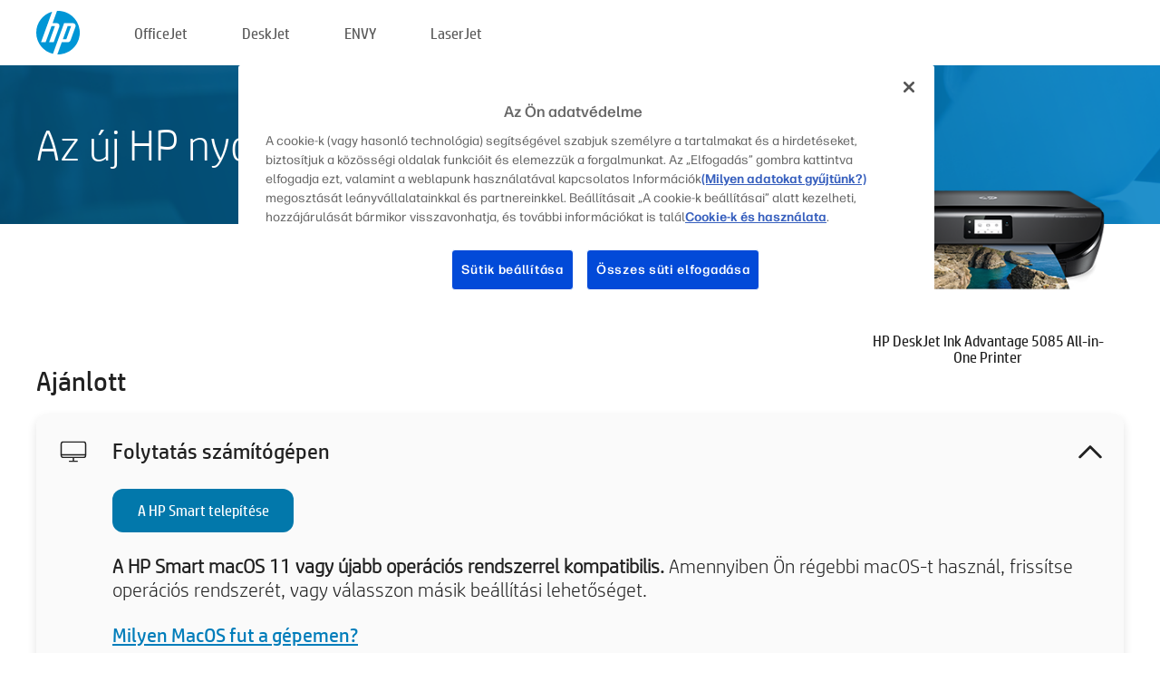

--- FILE ---
content_type: text/html;charset=UTF-8
request_url: https://123.hp.com/hu/hu/devices/dj5085ia;jsessionid=765C69E4016160B80D06E6FEEC79E460;jsessionid=255ACA070FF10C65A0A44D2437C2E00C;jsessionid=0C53B09207C38A6EC46CABD1AE588D19;jsessionid=587D38CA1BCFD7888FAE59AAEFB66D37;jsessionid=9CBEB7847B64150270957DD5E7435BE6;jsessionid=622F8574A5563B3825881795534C59F7;jsessionid=B179DF73E148AD9E187F2D7F9C2B3968;jsessionid=106C810218F016D05DD9A5791E9A0195;jsessionid=274D7E49AA6E4B47C42CF5EE4845F8F6;jsessionid=9E5457492E1061FEA72A4D6C18836FCC;jsessionid=2EA8598E41370EFC5E36B66C7C2A177A;jsessionid=A99AB99B702AC42360C9D9F71D542E66;jsessionid=A70459F8FCA241AF6D894E1BF2BE56DD;jsessionid=EAAEE7DE08F683EA315113CE36F2462E;jsessionid=F90899BB1AE0632E096AF84B7DBD8138;jsessionid=0FBDE24DAA6DA575D7D10536448BCE09;jsessionid=1A2E9CC6D26A2CCC7C5BC0DD2AC858CA;jsessionid=23BF3C81CA51351B6407849B61496E16;jsessionid=43CAE126A99AC28646741EE6B51ACC1E;jsessionid=C7343CE82283A4463D0E1459409BD15D;jsessionid=977D2EDD1D62F2EBDEA75773A9BFB0BB;jsessionid=DA7715E7F6981CC08B7FFC8581BA8F32
body_size: 9365
content:
<!doctype html>
<html
  country="HU" lang="hu" dir="ltr"
>
  <head>
    
    <meta content="IE=edge" http-equiv="X-UA-Compatible" />
    <meta content="hpi" name="company_code" />
    <meta content="IPG" name="bu" />
    <meta content="text/html; charset=UTF-8" http-equiv="Content-Type" />
    <!-- <meta content="Welcome to the simplest way to setup your printer from a computer or mobile device. Easily download software, connect to a network, and print across devices." name="description" /> -->
    <meta name="description" content="Üdvözöljük a HP® hivatalos webhelyén, ahol beállíthatja nyomtatóját.  Új nyomtatója használatának megkezdéséhez töltse le a szoftvert.  Csatlakoztathatja a nyomtatót egy hálózathoz, és különböző eszközökről nyomtathat." />
    <meta content="hpexpnontridion" name="hp_design_version" />
    <meta
      content="hp drivers, hp driver, hp downloads, hp download drivers, hp printer drivers, hp printers drivers, hp scanner drivers, hp printer driver, hp print drivers, hp printer drivers download"
      name="keywords"
    />
    <meta content="support.drivers" name="lifecycle" />
    <meta content="Solutions" name="page_content" />
    <meta content="follow, index" name="robots" />
    <meta content="Segment Neutral" name="segment" />
    <meta name="target_country" content="hu" />
    <meta content=" R11849 " name="web_section_id" />
    <meta content="True" name="HandheldFriendly" />
    <meta content="width=device-width, initial-scale=1.0" name="viewport" />

    <!-- CSS  -->
    <link media="screen" rel="stylesheet" href="/resources/assets/css/page/123fontstyles.css" />
    <link media="screen" rel="stylesheet" href="/resources/assets/dist/application.min.css" />
    <link rel="stylesheet" href="/resources/assets/css/vendor/jquery.typeahead.min.css" type="text/css" />

    <!--  JavaScript -->
    <script src="/resources/assets/js/vendor/jquery/jquery-3.7.1.min.js"></script>

    <script defer="defer" src="/resources/assets/js/vendor/jquery/can.jquery.min.js" type="text/javascript"></script>

    <script async src="//www.hp.com/cma/ng/lib/exceptions/privacy-banner.js"></script>
    <script defer="defer" src="/resources/assets/js/page/tooltipster.main.min.js" type="text/javascript"></script>
    <script
      defer="defer"
      src="/resources/assets/js/page/tooltipster.bundle.min.js"
      type="text/javascript"
    ></script>
    <script defer="defer" src="https://www8.hp.com/caas/header-footer/hu/hu/default/latest.r?contentType=js&amp;hide_country_selector=true" type="text/javascript"></script>
    <script defer="defer" src="/resources/assets/js/vendor/base.min.js" type="text/javascript"></script>
    <script defer="defer" src="/resources/assets/dist/application.min.js" type="text/javascript"></script>

    <script type="text/javascript">
      //UDL Analytics - GTM tag
      (function (w, d, s, l, i) {
        w[l] = w[l] || [];
        w[l].push({
          "gtm.start": new Date().getTime(),
          event: "gtm.js",
        });
        var f = d.getElementsByTagName(s)[0],
          j = d.createElement(s),
          dl = l != "dataLayer" ? "&amp;l=" + l : "";
        j.async = true;
        j.src = "https://www.googletagmanager.com/gtm.js?id=" + i + dl;
        f.parentNode.insertBefore(j, f);
      })(window, document, "script", "dataLayer", "GTM-MZXB4R4");
    </script>
  
    <title>123.hp.com - HP DeskJet Ink Advantage 5085 All-in-One Printer HP Smart</title>
    <link rel="stylesheet" href="/resources/assets/css/page/flex-design.css" type="text/css" />
    <link rel="stylesheet" href="/resources/assets/css/page/desktop-hp+-windows.css" type="text/css" />
    <link rel="stylesheet" href="/resources/assets/css/page/swls-delay.css" type="text/css" />
    <link rel="stylesheet" href="/resources/assets/css/page/desktop-unified.css" type="text/css" />
    <script defer="defer" src="/resources/assets/js/page/common.js" type="text/javascript"></script>
    <script defer="defer" src="/resources/assets/js/page/flex-design.js" type="text/javascript"></script>
    <script
      defer="defer"
      src="/resources/assets/js/page/desktop-offline-driver.js"
      type="text/javascript"
    ></script>
    <script defer="defer" src="/resources/assets/js/page/desktop-hp+-windows.js" type="text/javascript"></script>
    <script defer="defer" src="/resources/assets/js/page/desktop-unified.js" type="text/javascript"></script>
    <script src="https://cdn.optimizely.com/js/11773710518.js"></script>
    <script type="text/javascript">
      /*<![CDATA[*/
      var printerTroubleshootUrl = "https:\/\/support.hp.com\/printer-setup";
      var printerVideoUrl = "https:\/\/support.hp.com";
      var airPrintSupportUrl = "https:\/\/support.hp.com\/document\/ish_1946968-1947068-16";
      var macVersionSupportUrl = "https:\/\/support.apple.com\/109033";
      var appStoreUrl = "macappstore:\/\/apps.apple.com\/us\/app\/hp-smart\/id1474276998?mt=12";
      var osType = "os x";
      var printerSetupUrl = "https:\/\/support.hp.com\/hu-hu\/printer-setup";
      var deviceId = "dj5085ia";
      var deviceName = "HP DeskJet Ink Advantage 5085 All-in-One Printer";
      var goToHpUrl = "https:\/\/h20180.www2.hp.com\/apps\/Nav?h_product=known\u0026h_client=S-A-10020-1\u0026h_lang=hu\u0026h_cc=hu\u0026h_pagetype=s-002";
      var localePath = "\/hu\/hu";
      /*]]>*/
    </script>
    <script type="text/javascript">
      var pageName = "desktop-unified";
      if (deviceId !== "") {
        pageName = pageName + "_" + deviceId.toLowerCase();
      }

      dataLayer.push({
        event: "e_pageView",
        pageNameL5: pageName,
      });
    </script>
  </head>
  <body>
    <div
      class="header-123"
      id="header-123"
    >
      <div class="header-container">
        <div class="hp-logo">
          <a
            href="/hu/hu/"
            title="123.hp.com – Nyomtató beállítása a HP® hivatalos webhelyéről"
          >
            <img alt="123.hp.com – Nyomtató beállítása a HP® hivatalos webhelyéről" src="/resources/assets/img/hp-logo.svg" />
          </a>
        </div>
        <ul class="header-menu">
          <li>
            <a href="/hu/hu/printers/officejet"
              >OfficeJet</a
            >
          </li>
          <li>
            <a href="/hu/hu/printers/deskjet"
              >DeskJet</a
            >
          </li>
          <li>
            <a href="/hu/hu/printers/envy">ENVY</a>
          </li>
          <li>
            <a href="/hu/hu/printers/laserjet"
              >LaserJet</a
            >
          </li>
        </ul>
      </div>
    </div>
    <div>
      <input id="supportUrl" value="https://h20180.www2.hp.com/apps/Nav?h_product=14095733&amp;h_client=S-A-10020-1&amp;h_lang=hu&amp;h_cc=hu&amp;h_pagetype=s-002" type="hidden" />
      <input id="languageDirection" value="ltr" type="hidden" />
      <input id="lang" value="hu" type="hidden" />
      <input id="hpContact" value="" type="hidden" />
    </div>
    <div id="one23-overlay"></div>
    <main class="vertical">
      <div class="horizontal centered standard-bg">
        <div class="main-content horizontal grow space-between">
          <div class="page-header vertical centered">
            <div>Az új HP nyomtató beállítása</div>
          </div>
          
        </div>
      </div>
      <div class="hpplus-bg-white horizontal centered">
        <div class="main-content vertical">
          <div class="vertical side-images">
            <div class="printer-container">
              
              <img
                alt="printer"
                class="printer-image"
                src="/resources/printer_images/DJ5085IA/290x245.png"
              />
              <div class="printer-title">HP DeskJet Ink Advantage 5085 All-in-One Printer</div>
            </div>
          </div>
          <div class="vertical ie-wrap-fix">
            <div class="install-list">
              <div class="list-header">Ajánlott</div>
              <div class="list-item vertical" id="hpsmart-card">
                <div class="list-header arrow-header open">
                  <div class="list-header-left">
                    <div class="list-header-icon img-container">
                      <img src="/resources/assets/img/all_in_one.svg" />
                    </div>
                    <div>Folytatás számítógépen</div>
                  </div>
                  <div class="list-header-right">
                    <img src="/resources/assets/img/chevron_down_black.svg" />
                  </div>
                </div>
                <div class="list-content vertical wrap-sm open">
                  <div>
                    <button
                      class="btn btn-blue"
                      id="hpsmart-download"
                    >A HP Smart telepítése</button>
                  </div>
                  <div class="text-main"><b>A HP Smart macOS 11 vagy újabb operációs rendszerrel kompatibilis.</b> Amennyiben Ön régebbi macOS-t használ, frissítse operációs rendszerét, vagy válasszon másik beállítási lehetőséget.</div>
                  <div class="text-main">
                    <a id="mac-version-url">Milyen MacOS fut a gépemen?</a>
                  </div>
                </div>
              </div>
              <div
                class="list-header"
              >Alternatív beállítási lehetőségek</div>
              <div class="list-item vertical" id="mobile-card">
                <div class="list-header arrow-header open">
                  <div class="list-header-left">
                    <div class="list-header-icon img-container icon-thin">
                      <img src="/resources/assets/img/mobile.svg" />
                    </div>
                    <div>Váltás mobileszközre</div>
                  </div>
                  <div class="list-header-right">
                    <img src="/resources/assets/img/chevron_down_black.svg" />
                  </div>
                </div>
                <div class="list-content horizontal open">
                  <div class="horizontal">
                    <div class="bordered-qr-code img-container">
                      <img src="/resources/assets/img/123_qr_code.svg" />
                    </div>
                    <div class="vertical appstore-images space-around" id="app-store-images">
                      <img alt="Mac" id="macBadge" src="/resources/assets/img/app_store/ios/hu.svg" />
                      <img alt="Android" id="androidBadge" src="/resources/assets/img/app_store/android/hu.png" />
                    </div>
                  </div>
                  <div class="vertical ie-wrap-fix">
                    <div class="text-main">Használjon mobileszközt nyomtatója első beállításához, beleértve a hálózati kapcsolatot is. <b>Olvassa be a QR-kódot a kezdéshez.</b></div>
                  </div>
                </div>
              </div>
              <div class="list-item vertical" id="easystart-card">
                <div class="list-header arrow-header open">
                  <div class="list-header-left">
                    <div class="list-header-icon img-container icon-thin">
                      <img src="/resources/assets/img/apple.svg" />
                    </div>
                    <div>Nyomtatás a HP Easy Start használatával</div>
                  </div>
                  <div class="list-header-right">
                    <img src="/resources/assets/img/chevron_down_black.svg" />
                  </div>
                </div>
                <div class="list-content vertical open">
                  <div>
                    <button
                      class="btn btn-blue"
                      id="easystart-download"
                    >A HP Easy Start telepítése</button>
                  </div>
                  <div class="text-main">A HP Easy Start csatlakoztatja a nyomtatóját egy eszközhöz, telepíti a nyomtatóillesztő-programokat, valamint beállítja a beolvasási funkciókat (ha elérhetők).</div>
                </div>
              </div>
              
            </div>
            <div class="support-list">
              <div class="support-item troubleshoot">
                <div class="support-header horizontal support-header-printer">
                  <div class="support-header-icon">
                    <img src="/resources/assets/img/support_icon_printer.svg" />
                  </div>
                  <div class="support-note">Segítségre van szüksége a nyomtatóbeállítás hibaelhárításához?<br> <a id="printer-troubleshoot-url">Beállítási problémák megoldása</a></div>
                </div>
              </div>
              <div class="support-item video">
                <div class="support-header horizontal support-header-printer">
                  <div class="support-header-icon">
                    <img src="/resources/assets/img/support_icon_video.svg" />
                  </div>
                  <div class="support-note">További beállítási információk és videók keresése<br> <a id="printer-setup-url">A HP-támogatás felkeresése</a></div>
                </div>
              </div>
            </div>
          </div>
          <div id="country-selector-container">
      <div
        id="country-selector"
      >
        <i
          id="tooltip-image"
          class="sprite-sheet-flags sprite-flag sprite-flag-hu"
        ></i>
        <a class="tooltip country-tooltip" id="tooltip-text">Magyarország</a>
        <div class="down-tooltip" id="country-selector-tooltip" style="left: 0px; bottom: 35px; display: none">
          <div id="supported-countries">
      <div>
        <div>
          <div class="country-selector-header">Válassza ki a helyét/nyelvét</div>
          <table class="country-selector-table">
            <!-- Row 1 -->
            <tr>
              <td id="country-item">
      <div>
        <i
          class="sprite-sheet-flags sprite-flag sprite-flag-au"
        ></i>
        <a
          href="/au/en/devices/dj5085ia;jsessionid=765C69E4016160B80D06E6FEEC79E460;jsessionid=255ACA070FF10C65A0A44D2437C2E00C;jsessionid=0C53B09207C38A6EC46CABD1AE588D19;jsessionid=587D38CA1BCFD7888FAE59AAEFB66D37;jsessionid=9CBEB7847B64150270957DD5E7435BE6;jsessionid=622F8574A5563B3825881795534C59F7;jsessionid=B179DF73E148AD9E187F2D7F9C2B3968;jsessionid=106C810218F016D05DD9A5791E9A0195;jsessionid=274D7E49AA6E4B47C42CF5EE4845F8F6;jsessionid=9E5457492E1061FEA72A4D6C18836FCC;jsessionid=2EA8598E41370EFC5E36B66C7C2A177A;jsessionid=A99AB99B702AC42360C9D9F71D542E66;jsessionid=A70459F8FCA241AF6D894E1BF2BE56DD;jsessionid=EAAEE7DE08F683EA315113CE36F2462E;jsessionid=F90899BB1AE0632E096AF84B7DBD8138;jsessionid=0FBDE24DAA6DA575D7D10536448BCE09;jsessionid=1A2E9CC6D26A2CCC7C5BC0DD2AC858CA;jsessionid=23BF3C81CA51351B6407849B61496E16;jsessionid=43CAE126A99AC28646741EE6B51ACC1E;jsessionid=C7343CE82283A4463D0E1459409BD15D;jsessionid=977D2EDD1D62F2EBDEA75773A9BFB0BB;jsessionid=DA7715E7F6981CC08B7FFC8581BA8F32"
          id="au_en"
        >Australia</a>
      </div>
    </td>
              <td id="country-item">
      <div>
        <i
          class="sprite-sheet-flags sprite-flag sprite-flag-in"
        ></i>
        <a
          href="/in/en/devices/dj5085ia;jsessionid=765C69E4016160B80D06E6FEEC79E460;jsessionid=255ACA070FF10C65A0A44D2437C2E00C;jsessionid=0C53B09207C38A6EC46CABD1AE588D19;jsessionid=587D38CA1BCFD7888FAE59AAEFB66D37;jsessionid=9CBEB7847B64150270957DD5E7435BE6;jsessionid=622F8574A5563B3825881795534C59F7;jsessionid=B179DF73E148AD9E187F2D7F9C2B3968;jsessionid=106C810218F016D05DD9A5791E9A0195;jsessionid=274D7E49AA6E4B47C42CF5EE4845F8F6;jsessionid=9E5457492E1061FEA72A4D6C18836FCC;jsessionid=2EA8598E41370EFC5E36B66C7C2A177A;jsessionid=A99AB99B702AC42360C9D9F71D542E66;jsessionid=A70459F8FCA241AF6D894E1BF2BE56DD;jsessionid=EAAEE7DE08F683EA315113CE36F2462E;jsessionid=F90899BB1AE0632E096AF84B7DBD8138;jsessionid=0FBDE24DAA6DA575D7D10536448BCE09;jsessionid=1A2E9CC6D26A2CCC7C5BC0DD2AC858CA;jsessionid=23BF3C81CA51351B6407849B61496E16;jsessionid=43CAE126A99AC28646741EE6B51ACC1E;jsessionid=C7343CE82283A4463D0E1459409BD15D;jsessionid=977D2EDD1D62F2EBDEA75773A9BFB0BB;jsessionid=DA7715E7F6981CC08B7FFC8581BA8F32"
          id="in_en"
        >India</a>
      </div>
    </td>
              <td id="country-item">
      <div>
        <i
          class="sprite-sheet-flags sprite-flag sprite-flag-pl"
        ></i>
        <a
          href="/pl/pl/devices/dj5085ia;jsessionid=765C69E4016160B80D06E6FEEC79E460;jsessionid=255ACA070FF10C65A0A44D2437C2E00C;jsessionid=0C53B09207C38A6EC46CABD1AE588D19;jsessionid=587D38CA1BCFD7888FAE59AAEFB66D37;jsessionid=9CBEB7847B64150270957DD5E7435BE6;jsessionid=622F8574A5563B3825881795534C59F7;jsessionid=B179DF73E148AD9E187F2D7F9C2B3968;jsessionid=106C810218F016D05DD9A5791E9A0195;jsessionid=274D7E49AA6E4B47C42CF5EE4845F8F6;jsessionid=9E5457492E1061FEA72A4D6C18836FCC;jsessionid=2EA8598E41370EFC5E36B66C7C2A177A;jsessionid=A99AB99B702AC42360C9D9F71D542E66;jsessionid=A70459F8FCA241AF6D894E1BF2BE56DD;jsessionid=EAAEE7DE08F683EA315113CE36F2462E;jsessionid=F90899BB1AE0632E096AF84B7DBD8138;jsessionid=0FBDE24DAA6DA575D7D10536448BCE09;jsessionid=1A2E9CC6D26A2CCC7C5BC0DD2AC858CA;jsessionid=23BF3C81CA51351B6407849B61496E16;jsessionid=43CAE126A99AC28646741EE6B51ACC1E;jsessionid=C7343CE82283A4463D0E1459409BD15D;jsessionid=977D2EDD1D62F2EBDEA75773A9BFB0BB;jsessionid=DA7715E7F6981CC08B7FFC8581BA8F32"
          id="pl_pl"
        >Polska</a>
      </div>
    </td>
              <td id="country-item">
      <div>
        <i
          class="sprite-sheet-flags sprite-flag sprite-flag-us"
        ></i>
        <a
          href="/us/en/devices/dj5085ia;jsessionid=765C69E4016160B80D06E6FEEC79E460;jsessionid=255ACA070FF10C65A0A44D2437C2E00C;jsessionid=0C53B09207C38A6EC46CABD1AE588D19;jsessionid=587D38CA1BCFD7888FAE59AAEFB66D37;jsessionid=9CBEB7847B64150270957DD5E7435BE6;jsessionid=622F8574A5563B3825881795534C59F7;jsessionid=B179DF73E148AD9E187F2D7F9C2B3968;jsessionid=106C810218F016D05DD9A5791E9A0195;jsessionid=274D7E49AA6E4B47C42CF5EE4845F8F6;jsessionid=9E5457492E1061FEA72A4D6C18836FCC;jsessionid=2EA8598E41370EFC5E36B66C7C2A177A;jsessionid=A99AB99B702AC42360C9D9F71D542E66;jsessionid=A70459F8FCA241AF6D894E1BF2BE56DD;jsessionid=EAAEE7DE08F683EA315113CE36F2462E;jsessionid=F90899BB1AE0632E096AF84B7DBD8138;jsessionid=0FBDE24DAA6DA575D7D10536448BCE09;jsessionid=1A2E9CC6D26A2CCC7C5BC0DD2AC858CA;jsessionid=23BF3C81CA51351B6407849B61496E16;jsessionid=43CAE126A99AC28646741EE6B51ACC1E;jsessionid=C7343CE82283A4463D0E1459409BD15D;jsessionid=977D2EDD1D62F2EBDEA75773A9BFB0BB;jsessionid=DA7715E7F6981CC08B7FFC8581BA8F32"
          id="us_en"
        >United States</a>
      </div>
    </td>
            </tr>

            <!-- Row 2 -->
            <tr>
              <td id="country-item">
      <div>
        <i
          class="sprite-sheet-flags sprite-flag sprite-flag-at"
        ></i>
        <a
          href="/at/de/devices/dj5085ia;jsessionid=765C69E4016160B80D06E6FEEC79E460;jsessionid=255ACA070FF10C65A0A44D2437C2E00C;jsessionid=0C53B09207C38A6EC46CABD1AE588D19;jsessionid=587D38CA1BCFD7888FAE59AAEFB66D37;jsessionid=9CBEB7847B64150270957DD5E7435BE6;jsessionid=622F8574A5563B3825881795534C59F7;jsessionid=B179DF73E148AD9E187F2D7F9C2B3968;jsessionid=106C810218F016D05DD9A5791E9A0195;jsessionid=274D7E49AA6E4B47C42CF5EE4845F8F6;jsessionid=9E5457492E1061FEA72A4D6C18836FCC;jsessionid=2EA8598E41370EFC5E36B66C7C2A177A;jsessionid=A99AB99B702AC42360C9D9F71D542E66;jsessionid=A70459F8FCA241AF6D894E1BF2BE56DD;jsessionid=EAAEE7DE08F683EA315113CE36F2462E;jsessionid=F90899BB1AE0632E096AF84B7DBD8138;jsessionid=0FBDE24DAA6DA575D7D10536448BCE09;jsessionid=1A2E9CC6D26A2CCC7C5BC0DD2AC858CA;jsessionid=23BF3C81CA51351B6407849B61496E16;jsessionid=43CAE126A99AC28646741EE6B51ACC1E;jsessionid=C7343CE82283A4463D0E1459409BD15D;jsessionid=977D2EDD1D62F2EBDEA75773A9BFB0BB;jsessionid=DA7715E7F6981CC08B7FFC8581BA8F32"
          id="at_de"
        >Austria</a>
      </div>
    </td>
              <td id="country-item">
      <div>
        <i
          class="sprite-sheet-flags sprite-flag sprite-flag-ie"
        ></i>
        <a
          href="/ie/en/devices/dj5085ia;jsessionid=765C69E4016160B80D06E6FEEC79E460;jsessionid=255ACA070FF10C65A0A44D2437C2E00C;jsessionid=0C53B09207C38A6EC46CABD1AE588D19;jsessionid=587D38CA1BCFD7888FAE59AAEFB66D37;jsessionid=9CBEB7847B64150270957DD5E7435BE6;jsessionid=622F8574A5563B3825881795534C59F7;jsessionid=B179DF73E148AD9E187F2D7F9C2B3968;jsessionid=106C810218F016D05DD9A5791E9A0195;jsessionid=274D7E49AA6E4B47C42CF5EE4845F8F6;jsessionid=9E5457492E1061FEA72A4D6C18836FCC;jsessionid=2EA8598E41370EFC5E36B66C7C2A177A;jsessionid=A99AB99B702AC42360C9D9F71D542E66;jsessionid=A70459F8FCA241AF6D894E1BF2BE56DD;jsessionid=EAAEE7DE08F683EA315113CE36F2462E;jsessionid=F90899BB1AE0632E096AF84B7DBD8138;jsessionid=0FBDE24DAA6DA575D7D10536448BCE09;jsessionid=1A2E9CC6D26A2CCC7C5BC0DD2AC858CA;jsessionid=23BF3C81CA51351B6407849B61496E16;jsessionid=43CAE126A99AC28646741EE6B51ACC1E;jsessionid=C7343CE82283A4463D0E1459409BD15D;jsessionid=977D2EDD1D62F2EBDEA75773A9BFB0BB;jsessionid=DA7715E7F6981CC08B7FFC8581BA8F32"
          id="ie_en"
        >Ireland</a>
      </div>
    </td>
              <td id="country-item">
      <div>
        <i
          class="sprite-sheet-flags sprite-flag sprite-flag-pt"
        ></i>
        <a
          href="/pt/pt/devices/dj5085ia;jsessionid=765C69E4016160B80D06E6FEEC79E460;jsessionid=255ACA070FF10C65A0A44D2437C2E00C;jsessionid=0C53B09207C38A6EC46CABD1AE588D19;jsessionid=587D38CA1BCFD7888FAE59AAEFB66D37;jsessionid=9CBEB7847B64150270957DD5E7435BE6;jsessionid=622F8574A5563B3825881795534C59F7;jsessionid=B179DF73E148AD9E187F2D7F9C2B3968;jsessionid=106C810218F016D05DD9A5791E9A0195;jsessionid=274D7E49AA6E4B47C42CF5EE4845F8F6;jsessionid=9E5457492E1061FEA72A4D6C18836FCC;jsessionid=2EA8598E41370EFC5E36B66C7C2A177A;jsessionid=A99AB99B702AC42360C9D9F71D542E66;jsessionid=A70459F8FCA241AF6D894E1BF2BE56DD;jsessionid=EAAEE7DE08F683EA315113CE36F2462E;jsessionid=F90899BB1AE0632E096AF84B7DBD8138;jsessionid=0FBDE24DAA6DA575D7D10536448BCE09;jsessionid=1A2E9CC6D26A2CCC7C5BC0DD2AC858CA;jsessionid=23BF3C81CA51351B6407849B61496E16;jsessionid=43CAE126A99AC28646741EE6B51ACC1E;jsessionid=C7343CE82283A4463D0E1459409BD15D;jsessionid=977D2EDD1D62F2EBDEA75773A9BFB0BB;jsessionid=DA7715E7F6981CC08B7FFC8581BA8F32"
          id="pt_pt"
        >Portugal</a>
      </div>
    </td>
              <td id="country-item">
      <div>
        <i
          class="sprite-sheet-flags sprite-flag sprite-flag-bg"
        ></i>
        <a
          href="/bg/bg/devices/dj5085ia;jsessionid=765C69E4016160B80D06E6FEEC79E460;jsessionid=255ACA070FF10C65A0A44D2437C2E00C;jsessionid=0C53B09207C38A6EC46CABD1AE588D19;jsessionid=587D38CA1BCFD7888FAE59AAEFB66D37;jsessionid=9CBEB7847B64150270957DD5E7435BE6;jsessionid=622F8574A5563B3825881795534C59F7;jsessionid=B179DF73E148AD9E187F2D7F9C2B3968;jsessionid=106C810218F016D05DD9A5791E9A0195;jsessionid=274D7E49AA6E4B47C42CF5EE4845F8F6;jsessionid=9E5457492E1061FEA72A4D6C18836FCC;jsessionid=2EA8598E41370EFC5E36B66C7C2A177A;jsessionid=A99AB99B702AC42360C9D9F71D542E66;jsessionid=A70459F8FCA241AF6D894E1BF2BE56DD;jsessionid=EAAEE7DE08F683EA315113CE36F2462E;jsessionid=F90899BB1AE0632E096AF84B7DBD8138;jsessionid=0FBDE24DAA6DA575D7D10536448BCE09;jsessionid=1A2E9CC6D26A2CCC7C5BC0DD2AC858CA;jsessionid=23BF3C81CA51351B6407849B61496E16;jsessionid=43CAE126A99AC28646741EE6B51ACC1E;jsessionid=C7343CE82283A4463D0E1459409BD15D;jsessionid=977D2EDD1D62F2EBDEA75773A9BFB0BB;jsessionid=DA7715E7F6981CC08B7FFC8581BA8F32"
          id="bg_bg"
        >България</a>
      </div>
    </td>
            </tr>

            <!-- Row 3 -->
            <tr>
              <td id="country-item">
      <div>
        <i
          class="sprite-sheet-flags sprite-flag sprite-flag-be"
        ></i>
        <a
          href="/be/nl/devices/dj5085ia;jsessionid=765C69E4016160B80D06E6FEEC79E460;jsessionid=255ACA070FF10C65A0A44D2437C2E00C;jsessionid=0C53B09207C38A6EC46CABD1AE588D19;jsessionid=587D38CA1BCFD7888FAE59AAEFB66D37;jsessionid=9CBEB7847B64150270957DD5E7435BE6;jsessionid=622F8574A5563B3825881795534C59F7;jsessionid=B179DF73E148AD9E187F2D7F9C2B3968;jsessionid=106C810218F016D05DD9A5791E9A0195;jsessionid=274D7E49AA6E4B47C42CF5EE4845F8F6;jsessionid=9E5457492E1061FEA72A4D6C18836FCC;jsessionid=2EA8598E41370EFC5E36B66C7C2A177A;jsessionid=A99AB99B702AC42360C9D9F71D542E66;jsessionid=A70459F8FCA241AF6D894E1BF2BE56DD;jsessionid=EAAEE7DE08F683EA315113CE36F2462E;jsessionid=F90899BB1AE0632E096AF84B7DBD8138;jsessionid=0FBDE24DAA6DA575D7D10536448BCE09;jsessionid=1A2E9CC6D26A2CCC7C5BC0DD2AC858CA;jsessionid=23BF3C81CA51351B6407849B61496E16;jsessionid=43CAE126A99AC28646741EE6B51ACC1E;jsessionid=C7343CE82283A4463D0E1459409BD15D;jsessionid=977D2EDD1D62F2EBDEA75773A9BFB0BB;jsessionid=DA7715E7F6981CC08B7FFC8581BA8F32"
          id="be_nl"
        >België</a>
      </div>
    </td>
              <td id="country-item">
      <div>
        <i
          class="sprite-sheet-flags sprite-flag sprite-flag-it"
        ></i>
        <a
          href="/it/it/devices/dj5085ia;jsessionid=765C69E4016160B80D06E6FEEC79E460;jsessionid=255ACA070FF10C65A0A44D2437C2E00C;jsessionid=0C53B09207C38A6EC46CABD1AE588D19;jsessionid=587D38CA1BCFD7888FAE59AAEFB66D37;jsessionid=9CBEB7847B64150270957DD5E7435BE6;jsessionid=622F8574A5563B3825881795534C59F7;jsessionid=B179DF73E148AD9E187F2D7F9C2B3968;jsessionid=106C810218F016D05DD9A5791E9A0195;jsessionid=274D7E49AA6E4B47C42CF5EE4845F8F6;jsessionid=9E5457492E1061FEA72A4D6C18836FCC;jsessionid=2EA8598E41370EFC5E36B66C7C2A177A;jsessionid=A99AB99B702AC42360C9D9F71D542E66;jsessionid=A70459F8FCA241AF6D894E1BF2BE56DD;jsessionid=EAAEE7DE08F683EA315113CE36F2462E;jsessionid=F90899BB1AE0632E096AF84B7DBD8138;jsessionid=0FBDE24DAA6DA575D7D10536448BCE09;jsessionid=1A2E9CC6D26A2CCC7C5BC0DD2AC858CA;jsessionid=23BF3C81CA51351B6407849B61496E16;jsessionid=43CAE126A99AC28646741EE6B51ACC1E;jsessionid=C7343CE82283A4463D0E1459409BD15D;jsessionid=977D2EDD1D62F2EBDEA75773A9BFB0BB;jsessionid=DA7715E7F6981CC08B7FFC8581BA8F32"
          id="it_it"
        >Italia</a>
      </div>
    </td>
              <td id="country-item">
      <div>
        <i
          class="sprite-sheet-flags sprite-flag sprite-flag-pr"
        ></i>
        <a
          href="/pr/en/devices/dj5085ia;jsessionid=765C69E4016160B80D06E6FEEC79E460;jsessionid=255ACA070FF10C65A0A44D2437C2E00C;jsessionid=0C53B09207C38A6EC46CABD1AE588D19;jsessionid=587D38CA1BCFD7888FAE59AAEFB66D37;jsessionid=9CBEB7847B64150270957DD5E7435BE6;jsessionid=622F8574A5563B3825881795534C59F7;jsessionid=B179DF73E148AD9E187F2D7F9C2B3968;jsessionid=106C810218F016D05DD9A5791E9A0195;jsessionid=274D7E49AA6E4B47C42CF5EE4845F8F6;jsessionid=9E5457492E1061FEA72A4D6C18836FCC;jsessionid=2EA8598E41370EFC5E36B66C7C2A177A;jsessionid=A99AB99B702AC42360C9D9F71D542E66;jsessionid=A70459F8FCA241AF6D894E1BF2BE56DD;jsessionid=EAAEE7DE08F683EA315113CE36F2462E;jsessionid=F90899BB1AE0632E096AF84B7DBD8138;jsessionid=0FBDE24DAA6DA575D7D10536448BCE09;jsessionid=1A2E9CC6D26A2CCC7C5BC0DD2AC858CA;jsessionid=23BF3C81CA51351B6407849B61496E16;jsessionid=43CAE126A99AC28646741EE6B51ACC1E;jsessionid=C7343CE82283A4463D0E1459409BD15D;jsessionid=977D2EDD1D62F2EBDEA75773A9BFB0BB;jsessionid=DA7715E7F6981CC08B7FFC8581BA8F32"
          id="pr_en"
        >Puerto Rico</a>
      </div>
    </td>
              <td id="country-item">
      <div>
        <i
          class="sprite-sheet-flags sprite-flag sprite-flag-gr"
        ></i>
        <a
          href="/gr/el/devices/dj5085ia;jsessionid=765C69E4016160B80D06E6FEEC79E460;jsessionid=255ACA070FF10C65A0A44D2437C2E00C;jsessionid=0C53B09207C38A6EC46CABD1AE588D19;jsessionid=587D38CA1BCFD7888FAE59AAEFB66D37;jsessionid=9CBEB7847B64150270957DD5E7435BE6;jsessionid=622F8574A5563B3825881795534C59F7;jsessionid=B179DF73E148AD9E187F2D7F9C2B3968;jsessionid=106C810218F016D05DD9A5791E9A0195;jsessionid=274D7E49AA6E4B47C42CF5EE4845F8F6;jsessionid=9E5457492E1061FEA72A4D6C18836FCC;jsessionid=2EA8598E41370EFC5E36B66C7C2A177A;jsessionid=A99AB99B702AC42360C9D9F71D542E66;jsessionid=A70459F8FCA241AF6D894E1BF2BE56DD;jsessionid=EAAEE7DE08F683EA315113CE36F2462E;jsessionid=F90899BB1AE0632E096AF84B7DBD8138;jsessionid=0FBDE24DAA6DA575D7D10536448BCE09;jsessionid=1A2E9CC6D26A2CCC7C5BC0DD2AC858CA;jsessionid=23BF3C81CA51351B6407849B61496E16;jsessionid=43CAE126A99AC28646741EE6B51ACC1E;jsessionid=C7343CE82283A4463D0E1459409BD15D;jsessionid=977D2EDD1D62F2EBDEA75773A9BFB0BB;jsessionid=DA7715E7F6981CC08B7FFC8581BA8F32"
          id="gr_el"
        >Ελλάδα</a>
      </div>
    </td>
            </tr>

            <!-- Row 4 -->
            <tr>
              <td id="country-item">
      <div>
        <i
          class="sprite-sheet-flags sprite-flag sprite-flag-be"
        ></i>
        <a
          href="/be/fr/devices/dj5085ia;jsessionid=765C69E4016160B80D06E6FEEC79E460;jsessionid=255ACA070FF10C65A0A44D2437C2E00C;jsessionid=0C53B09207C38A6EC46CABD1AE588D19;jsessionid=587D38CA1BCFD7888FAE59AAEFB66D37;jsessionid=9CBEB7847B64150270957DD5E7435BE6;jsessionid=622F8574A5563B3825881795534C59F7;jsessionid=B179DF73E148AD9E187F2D7F9C2B3968;jsessionid=106C810218F016D05DD9A5791E9A0195;jsessionid=274D7E49AA6E4B47C42CF5EE4845F8F6;jsessionid=9E5457492E1061FEA72A4D6C18836FCC;jsessionid=2EA8598E41370EFC5E36B66C7C2A177A;jsessionid=A99AB99B702AC42360C9D9F71D542E66;jsessionid=A70459F8FCA241AF6D894E1BF2BE56DD;jsessionid=EAAEE7DE08F683EA315113CE36F2462E;jsessionid=F90899BB1AE0632E096AF84B7DBD8138;jsessionid=0FBDE24DAA6DA575D7D10536448BCE09;jsessionid=1A2E9CC6D26A2CCC7C5BC0DD2AC858CA;jsessionid=23BF3C81CA51351B6407849B61496E16;jsessionid=43CAE126A99AC28646741EE6B51ACC1E;jsessionid=C7343CE82283A4463D0E1459409BD15D;jsessionid=977D2EDD1D62F2EBDEA75773A9BFB0BB;jsessionid=DA7715E7F6981CC08B7FFC8581BA8F32"
          id="be_fr"
        >Belgique</a>
      </div>
    </td>
              <td id="country-item">
      <div>
        <i
          class="sprite-sheet-flags sprite-flag sprite-flag-lv"
        ></i>
        <a
          href="/lv/lv/devices/dj5085ia;jsessionid=765C69E4016160B80D06E6FEEC79E460;jsessionid=255ACA070FF10C65A0A44D2437C2E00C;jsessionid=0C53B09207C38A6EC46CABD1AE588D19;jsessionid=587D38CA1BCFD7888FAE59AAEFB66D37;jsessionid=9CBEB7847B64150270957DD5E7435BE6;jsessionid=622F8574A5563B3825881795534C59F7;jsessionid=B179DF73E148AD9E187F2D7F9C2B3968;jsessionid=106C810218F016D05DD9A5791E9A0195;jsessionid=274D7E49AA6E4B47C42CF5EE4845F8F6;jsessionid=9E5457492E1061FEA72A4D6C18836FCC;jsessionid=2EA8598E41370EFC5E36B66C7C2A177A;jsessionid=A99AB99B702AC42360C9D9F71D542E66;jsessionid=A70459F8FCA241AF6D894E1BF2BE56DD;jsessionid=EAAEE7DE08F683EA315113CE36F2462E;jsessionid=F90899BB1AE0632E096AF84B7DBD8138;jsessionid=0FBDE24DAA6DA575D7D10536448BCE09;jsessionid=1A2E9CC6D26A2CCC7C5BC0DD2AC858CA;jsessionid=23BF3C81CA51351B6407849B61496E16;jsessionid=43CAE126A99AC28646741EE6B51ACC1E;jsessionid=C7343CE82283A4463D0E1459409BD15D;jsessionid=977D2EDD1D62F2EBDEA75773A9BFB0BB;jsessionid=DA7715E7F6981CC08B7FFC8581BA8F32"
          id="lv_lv"
        >Latvija</a>
      </div>
    </td>
              <td id="country-item">
      <div>
        <i
          class="sprite-sheet-flags sprite-flag sprite-flag-ro"
        ></i>
        <a
          href="/ro/ro/devices/dj5085ia;jsessionid=765C69E4016160B80D06E6FEEC79E460;jsessionid=255ACA070FF10C65A0A44D2437C2E00C;jsessionid=0C53B09207C38A6EC46CABD1AE588D19;jsessionid=587D38CA1BCFD7888FAE59AAEFB66D37;jsessionid=9CBEB7847B64150270957DD5E7435BE6;jsessionid=622F8574A5563B3825881795534C59F7;jsessionid=B179DF73E148AD9E187F2D7F9C2B3968;jsessionid=106C810218F016D05DD9A5791E9A0195;jsessionid=274D7E49AA6E4B47C42CF5EE4845F8F6;jsessionid=9E5457492E1061FEA72A4D6C18836FCC;jsessionid=2EA8598E41370EFC5E36B66C7C2A177A;jsessionid=A99AB99B702AC42360C9D9F71D542E66;jsessionid=A70459F8FCA241AF6D894E1BF2BE56DD;jsessionid=EAAEE7DE08F683EA315113CE36F2462E;jsessionid=F90899BB1AE0632E096AF84B7DBD8138;jsessionid=0FBDE24DAA6DA575D7D10536448BCE09;jsessionid=1A2E9CC6D26A2CCC7C5BC0DD2AC858CA;jsessionid=23BF3C81CA51351B6407849B61496E16;jsessionid=43CAE126A99AC28646741EE6B51ACC1E;jsessionid=C7343CE82283A4463D0E1459409BD15D;jsessionid=977D2EDD1D62F2EBDEA75773A9BFB0BB;jsessionid=DA7715E7F6981CC08B7FFC8581BA8F32"
          id="ro_ro"
        >România</a>
      </div>
    </td>
              <td id="country-item">
      <div>
        <i
          class="sprite-sheet-flags sprite-flag sprite-flag-cy"
        ></i>
        <a
          href="/cy/el/devices/dj5085ia;jsessionid=765C69E4016160B80D06E6FEEC79E460;jsessionid=255ACA070FF10C65A0A44D2437C2E00C;jsessionid=0C53B09207C38A6EC46CABD1AE588D19;jsessionid=587D38CA1BCFD7888FAE59AAEFB66D37;jsessionid=9CBEB7847B64150270957DD5E7435BE6;jsessionid=622F8574A5563B3825881795534C59F7;jsessionid=B179DF73E148AD9E187F2D7F9C2B3968;jsessionid=106C810218F016D05DD9A5791E9A0195;jsessionid=274D7E49AA6E4B47C42CF5EE4845F8F6;jsessionid=9E5457492E1061FEA72A4D6C18836FCC;jsessionid=2EA8598E41370EFC5E36B66C7C2A177A;jsessionid=A99AB99B702AC42360C9D9F71D542E66;jsessionid=A70459F8FCA241AF6D894E1BF2BE56DD;jsessionid=EAAEE7DE08F683EA315113CE36F2462E;jsessionid=F90899BB1AE0632E096AF84B7DBD8138;jsessionid=0FBDE24DAA6DA575D7D10536448BCE09;jsessionid=1A2E9CC6D26A2CCC7C5BC0DD2AC858CA;jsessionid=23BF3C81CA51351B6407849B61496E16;jsessionid=43CAE126A99AC28646741EE6B51ACC1E;jsessionid=C7343CE82283A4463D0E1459409BD15D;jsessionid=977D2EDD1D62F2EBDEA75773A9BFB0BB;jsessionid=DA7715E7F6981CC08B7FFC8581BA8F32"
          id="cy_el"
        >Κύπρος</a>
      </div>
    </td>
            </tr>

            <!-- Row 5 -->
            <tr>
              <td id="country-item">
      <div>
        <i
          class="sprite-sheet-flags sprite-flag sprite-flag-br"
        ></i>
        <a
          href="/br/pt/devices/dj5085ia;jsessionid=765C69E4016160B80D06E6FEEC79E460;jsessionid=255ACA070FF10C65A0A44D2437C2E00C;jsessionid=0C53B09207C38A6EC46CABD1AE588D19;jsessionid=587D38CA1BCFD7888FAE59AAEFB66D37;jsessionid=9CBEB7847B64150270957DD5E7435BE6;jsessionid=622F8574A5563B3825881795534C59F7;jsessionid=B179DF73E148AD9E187F2D7F9C2B3968;jsessionid=106C810218F016D05DD9A5791E9A0195;jsessionid=274D7E49AA6E4B47C42CF5EE4845F8F6;jsessionid=9E5457492E1061FEA72A4D6C18836FCC;jsessionid=2EA8598E41370EFC5E36B66C7C2A177A;jsessionid=A99AB99B702AC42360C9D9F71D542E66;jsessionid=A70459F8FCA241AF6D894E1BF2BE56DD;jsessionid=EAAEE7DE08F683EA315113CE36F2462E;jsessionid=F90899BB1AE0632E096AF84B7DBD8138;jsessionid=0FBDE24DAA6DA575D7D10536448BCE09;jsessionid=1A2E9CC6D26A2CCC7C5BC0DD2AC858CA;jsessionid=23BF3C81CA51351B6407849B61496E16;jsessionid=43CAE126A99AC28646741EE6B51ACC1E;jsessionid=C7343CE82283A4463D0E1459409BD15D;jsessionid=977D2EDD1D62F2EBDEA75773A9BFB0BB;jsessionid=DA7715E7F6981CC08B7FFC8581BA8F32"
          id="br_pt"
        >Brasil</a>
      </div>
    </td>
              <td id="country-item">
      <div>
        <i
          class="sprite-sheet-flags sprite-flag sprite-flag-lt"
        ></i>
        <a
          href="/lt/lt/devices/dj5085ia;jsessionid=765C69E4016160B80D06E6FEEC79E460;jsessionid=255ACA070FF10C65A0A44D2437C2E00C;jsessionid=0C53B09207C38A6EC46CABD1AE588D19;jsessionid=587D38CA1BCFD7888FAE59AAEFB66D37;jsessionid=9CBEB7847B64150270957DD5E7435BE6;jsessionid=622F8574A5563B3825881795534C59F7;jsessionid=B179DF73E148AD9E187F2D7F9C2B3968;jsessionid=106C810218F016D05DD9A5791E9A0195;jsessionid=274D7E49AA6E4B47C42CF5EE4845F8F6;jsessionid=9E5457492E1061FEA72A4D6C18836FCC;jsessionid=2EA8598E41370EFC5E36B66C7C2A177A;jsessionid=A99AB99B702AC42360C9D9F71D542E66;jsessionid=A70459F8FCA241AF6D894E1BF2BE56DD;jsessionid=EAAEE7DE08F683EA315113CE36F2462E;jsessionid=F90899BB1AE0632E096AF84B7DBD8138;jsessionid=0FBDE24DAA6DA575D7D10536448BCE09;jsessionid=1A2E9CC6D26A2CCC7C5BC0DD2AC858CA;jsessionid=23BF3C81CA51351B6407849B61496E16;jsessionid=43CAE126A99AC28646741EE6B51ACC1E;jsessionid=C7343CE82283A4463D0E1459409BD15D;jsessionid=977D2EDD1D62F2EBDEA75773A9BFB0BB;jsessionid=DA7715E7F6981CC08B7FFC8581BA8F32"
          id="lt_lt"
        >Lietuva</a>
      </div>
    </td>
              <td id="country-item">
      <div>
        <i
          class="sprite-sheet-flags sprite-flag sprite-flag-ch"
        ></i>
        <a
          href="/ch/de/devices/dj5085ia;jsessionid=765C69E4016160B80D06E6FEEC79E460;jsessionid=255ACA070FF10C65A0A44D2437C2E00C;jsessionid=0C53B09207C38A6EC46CABD1AE588D19;jsessionid=587D38CA1BCFD7888FAE59AAEFB66D37;jsessionid=9CBEB7847B64150270957DD5E7435BE6;jsessionid=622F8574A5563B3825881795534C59F7;jsessionid=B179DF73E148AD9E187F2D7F9C2B3968;jsessionid=106C810218F016D05DD9A5791E9A0195;jsessionid=274D7E49AA6E4B47C42CF5EE4845F8F6;jsessionid=9E5457492E1061FEA72A4D6C18836FCC;jsessionid=2EA8598E41370EFC5E36B66C7C2A177A;jsessionid=A99AB99B702AC42360C9D9F71D542E66;jsessionid=A70459F8FCA241AF6D894E1BF2BE56DD;jsessionid=EAAEE7DE08F683EA315113CE36F2462E;jsessionid=F90899BB1AE0632E096AF84B7DBD8138;jsessionid=0FBDE24DAA6DA575D7D10536448BCE09;jsessionid=1A2E9CC6D26A2CCC7C5BC0DD2AC858CA;jsessionid=23BF3C81CA51351B6407849B61496E16;jsessionid=43CAE126A99AC28646741EE6B51ACC1E;jsessionid=C7343CE82283A4463D0E1459409BD15D;jsessionid=977D2EDD1D62F2EBDEA75773A9BFB0BB;jsessionid=DA7715E7F6981CC08B7FFC8581BA8F32"
          id="ch_de"
        >Schweiz</a>
      </div>
    </td>
              <td id="country-item">
      <div>
        <i
          class="sprite-sheet-flags sprite-flag sprite-flag-ru"
        ></i>
        <a
          href="/ru/ru/devices/dj5085ia;jsessionid=765C69E4016160B80D06E6FEEC79E460;jsessionid=255ACA070FF10C65A0A44D2437C2E00C;jsessionid=0C53B09207C38A6EC46CABD1AE588D19;jsessionid=587D38CA1BCFD7888FAE59AAEFB66D37;jsessionid=9CBEB7847B64150270957DD5E7435BE6;jsessionid=622F8574A5563B3825881795534C59F7;jsessionid=B179DF73E148AD9E187F2D7F9C2B3968;jsessionid=106C810218F016D05DD9A5791E9A0195;jsessionid=274D7E49AA6E4B47C42CF5EE4845F8F6;jsessionid=9E5457492E1061FEA72A4D6C18836FCC;jsessionid=2EA8598E41370EFC5E36B66C7C2A177A;jsessionid=A99AB99B702AC42360C9D9F71D542E66;jsessionid=A70459F8FCA241AF6D894E1BF2BE56DD;jsessionid=EAAEE7DE08F683EA315113CE36F2462E;jsessionid=F90899BB1AE0632E096AF84B7DBD8138;jsessionid=0FBDE24DAA6DA575D7D10536448BCE09;jsessionid=1A2E9CC6D26A2CCC7C5BC0DD2AC858CA;jsessionid=23BF3C81CA51351B6407849B61496E16;jsessionid=43CAE126A99AC28646741EE6B51ACC1E;jsessionid=C7343CE82283A4463D0E1459409BD15D;jsessionid=977D2EDD1D62F2EBDEA75773A9BFB0BB;jsessionid=DA7715E7F6981CC08B7FFC8581BA8F32"
          id="ru_ru"
        >Россия</a>
      </div>
    </td>
            </tr>

            <!-- Row 6 -->
            <tr>
              <td id="country-item">
      <div>
        <i
          class="sprite-sheet-flags sprite-flag sprite-flag-ca"
        ></i>
        <a
          href="/ca/en/devices/dj5085ia;jsessionid=765C69E4016160B80D06E6FEEC79E460;jsessionid=255ACA070FF10C65A0A44D2437C2E00C;jsessionid=0C53B09207C38A6EC46CABD1AE588D19;jsessionid=587D38CA1BCFD7888FAE59AAEFB66D37;jsessionid=9CBEB7847B64150270957DD5E7435BE6;jsessionid=622F8574A5563B3825881795534C59F7;jsessionid=B179DF73E148AD9E187F2D7F9C2B3968;jsessionid=106C810218F016D05DD9A5791E9A0195;jsessionid=274D7E49AA6E4B47C42CF5EE4845F8F6;jsessionid=9E5457492E1061FEA72A4D6C18836FCC;jsessionid=2EA8598E41370EFC5E36B66C7C2A177A;jsessionid=A99AB99B702AC42360C9D9F71D542E66;jsessionid=A70459F8FCA241AF6D894E1BF2BE56DD;jsessionid=EAAEE7DE08F683EA315113CE36F2462E;jsessionid=F90899BB1AE0632E096AF84B7DBD8138;jsessionid=0FBDE24DAA6DA575D7D10536448BCE09;jsessionid=1A2E9CC6D26A2CCC7C5BC0DD2AC858CA;jsessionid=23BF3C81CA51351B6407849B61496E16;jsessionid=43CAE126A99AC28646741EE6B51ACC1E;jsessionid=C7343CE82283A4463D0E1459409BD15D;jsessionid=977D2EDD1D62F2EBDEA75773A9BFB0BB;jsessionid=DA7715E7F6981CC08B7FFC8581BA8F32"
          id="ca_en"
        >Canada</a>
      </div>
    </td>
              <td id="country-item">
      <div>
        <i
          class="sprite-sheet-flags sprite-flag sprite-flag-lu"
        ></i>
        <a
          href="/lu/fr/devices/dj5085ia;jsessionid=765C69E4016160B80D06E6FEEC79E460;jsessionid=255ACA070FF10C65A0A44D2437C2E00C;jsessionid=0C53B09207C38A6EC46CABD1AE588D19;jsessionid=587D38CA1BCFD7888FAE59AAEFB66D37;jsessionid=9CBEB7847B64150270957DD5E7435BE6;jsessionid=622F8574A5563B3825881795534C59F7;jsessionid=B179DF73E148AD9E187F2D7F9C2B3968;jsessionid=106C810218F016D05DD9A5791E9A0195;jsessionid=274D7E49AA6E4B47C42CF5EE4845F8F6;jsessionid=9E5457492E1061FEA72A4D6C18836FCC;jsessionid=2EA8598E41370EFC5E36B66C7C2A177A;jsessionid=A99AB99B702AC42360C9D9F71D542E66;jsessionid=A70459F8FCA241AF6D894E1BF2BE56DD;jsessionid=EAAEE7DE08F683EA315113CE36F2462E;jsessionid=F90899BB1AE0632E096AF84B7DBD8138;jsessionid=0FBDE24DAA6DA575D7D10536448BCE09;jsessionid=1A2E9CC6D26A2CCC7C5BC0DD2AC858CA;jsessionid=23BF3C81CA51351B6407849B61496E16;jsessionid=43CAE126A99AC28646741EE6B51ACC1E;jsessionid=C7343CE82283A4463D0E1459409BD15D;jsessionid=977D2EDD1D62F2EBDEA75773A9BFB0BB;jsessionid=DA7715E7F6981CC08B7FFC8581BA8F32"
          id="lu_fr"
        >Luxembourg</a>
      </div>
    </td>
              <td id="country-item">
      <div>
        <i
          class="sprite-sheet-flags sprite-flag sprite-flag-si"
        ></i>
        <a
          href="/si/sl/devices/dj5085ia;jsessionid=765C69E4016160B80D06E6FEEC79E460;jsessionid=255ACA070FF10C65A0A44D2437C2E00C;jsessionid=0C53B09207C38A6EC46CABD1AE588D19;jsessionid=587D38CA1BCFD7888FAE59AAEFB66D37;jsessionid=9CBEB7847B64150270957DD5E7435BE6;jsessionid=622F8574A5563B3825881795534C59F7;jsessionid=B179DF73E148AD9E187F2D7F9C2B3968;jsessionid=106C810218F016D05DD9A5791E9A0195;jsessionid=274D7E49AA6E4B47C42CF5EE4845F8F6;jsessionid=9E5457492E1061FEA72A4D6C18836FCC;jsessionid=2EA8598E41370EFC5E36B66C7C2A177A;jsessionid=A99AB99B702AC42360C9D9F71D542E66;jsessionid=A70459F8FCA241AF6D894E1BF2BE56DD;jsessionid=EAAEE7DE08F683EA315113CE36F2462E;jsessionid=F90899BB1AE0632E096AF84B7DBD8138;jsessionid=0FBDE24DAA6DA575D7D10536448BCE09;jsessionid=1A2E9CC6D26A2CCC7C5BC0DD2AC858CA;jsessionid=23BF3C81CA51351B6407849B61496E16;jsessionid=43CAE126A99AC28646741EE6B51ACC1E;jsessionid=C7343CE82283A4463D0E1459409BD15D;jsessionid=977D2EDD1D62F2EBDEA75773A9BFB0BB;jsessionid=DA7715E7F6981CC08B7FFC8581BA8F32"
          id="si_sl"
        >Slovenija</a>
      </div>
    </td>
              <td id="country-item">
      <div>
        <i
          class="sprite-sheet-flags sprite-flag sprite-flag-il"
        ></i>
        <a
          href="/il/he/devices/dj5085ia;jsessionid=765C69E4016160B80D06E6FEEC79E460;jsessionid=255ACA070FF10C65A0A44D2437C2E00C;jsessionid=0C53B09207C38A6EC46CABD1AE588D19;jsessionid=587D38CA1BCFD7888FAE59AAEFB66D37;jsessionid=9CBEB7847B64150270957DD5E7435BE6;jsessionid=622F8574A5563B3825881795534C59F7;jsessionid=B179DF73E148AD9E187F2D7F9C2B3968;jsessionid=106C810218F016D05DD9A5791E9A0195;jsessionid=274D7E49AA6E4B47C42CF5EE4845F8F6;jsessionid=9E5457492E1061FEA72A4D6C18836FCC;jsessionid=2EA8598E41370EFC5E36B66C7C2A177A;jsessionid=A99AB99B702AC42360C9D9F71D542E66;jsessionid=A70459F8FCA241AF6D894E1BF2BE56DD;jsessionid=EAAEE7DE08F683EA315113CE36F2462E;jsessionid=F90899BB1AE0632E096AF84B7DBD8138;jsessionid=0FBDE24DAA6DA575D7D10536448BCE09;jsessionid=1A2E9CC6D26A2CCC7C5BC0DD2AC858CA;jsessionid=23BF3C81CA51351B6407849B61496E16;jsessionid=43CAE126A99AC28646741EE6B51ACC1E;jsessionid=C7343CE82283A4463D0E1459409BD15D;jsessionid=977D2EDD1D62F2EBDEA75773A9BFB0BB;jsessionid=DA7715E7F6981CC08B7FFC8581BA8F32"
          id="il_he"
        >עברית</a>
      </div>
    </td>
            </tr>

            <!-- Row 7 -->
            <tr>
              <td id="country-item">
      <div>
        <i
          class="sprite-sheet-flags sprite-flag sprite-flag-ca"
        ></i>
        <a
          href="/ca/fr/devices/dj5085ia;jsessionid=765C69E4016160B80D06E6FEEC79E460;jsessionid=255ACA070FF10C65A0A44D2437C2E00C;jsessionid=0C53B09207C38A6EC46CABD1AE588D19;jsessionid=587D38CA1BCFD7888FAE59AAEFB66D37;jsessionid=9CBEB7847B64150270957DD5E7435BE6;jsessionid=622F8574A5563B3825881795534C59F7;jsessionid=B179DF73E148AD9E187F2D7F9C2B3968;jsessionid=106C810218F016D05DD9A5791E9A0195;jsessionid=274D7E49AA6E4B47C42CF5EE4845F8F6;jsessionid=9E5457492E1061FEA72A4D6C18836FCC;jsessionid=2EA8598E41370EFC5E36B66C7C2A177A;jsessionid=A99AB99B702AC42360C9D9F71D542E66;jsessionid=A70459F8FCA241AF6D894E1BF2BE56DD;jsessionid=EAAEE7DE08F683EA315113CE36F2462E;jsessionid=F90899BB1AE0632E096AF84B7DBD8138;jsessionid=0FBDE24DAA6DA575D7D10536448BCE09;jsessionid=1A2E9CC6D26A2CCC7C5BC0DD2AC858CA;jsessionid=23BF3C81CA51351B6407849B61496E16;jsessionid=43CAE126A99AC28646741EE6B51ACC1E;jsessionid=C7343CE82283A4463D0E1459409BD15D;jsessionid=977D2EDD1D62F2EBDEA75773A9BFB0BB;jsessionid=DA7715E7F6981CC08B7FFC8581BA8F32"
          id="ca_fr"
        >Canada - Français</a>
      </div>
    </td>
              <td id="country-item">
      <div>
        <i
          class="sprite-sheet-flags sprite-flag sprite-flag-hu"
        ></i>
        <a
          href="/hu/hu/devices/dj5085ia;jsessionid=765C69E4016160B80D06E6FEEC79E460;jsessionid=255ACA070FF10C65A0A44D2437C2E00C;jsessionid=0C53B09207C38A6EC46CABD1AE588D19;jsessionid=587D38CA1BCFD7888FAE59AAEFB66D37;jsessionid=9CBEB7847B64150270957DD5E7435BE6;jsessionid=622F8574A5563B3825881795534C59F7;jsessionid=B179DF73E148AD9E187F2D7F9C2B3968;jsessionid=106C810218F016D05DD9A5791E9A0195;jsessionid=274D7E49AA6E4B47C42CF5EE4845F8F6;jsessionid=9E5457492E1061FEA72A4D6C18836FCC;jsessionid=2EA8598E41370EFC5E36B66C7C2A177A;jsessionid=A99AB99B702AC42360C9D9F71D542E66;jsessionid=A70459F8FCA241AF6D894E1BF2BE56DD;jsessionid=EAAEE7DE08F683EA315113CE36F2462E;jsessionid=F90899BB1AE0632E096AF84B7DBD8138;jsessionid=0FBDE24DAA6DA575D7D10536448BCE09;jsessionid=1A2E9CC6D26A2CCC7C5BC0DD2AC858CA;jsessionid=23BF3C81CA51351B6407849B61496E16;jsessionid=43CAE126A99AC28646741EE6B51ACC1E;jsessionid=C7343CE82283A4463D0E1459409BD15D;jsessionid=977D2EDD1D62F2EBDEA75773A9BFB0BB;jsessionid=DA7715E7F6981CC08B7FFC8581BA8F32"
          id="hu_hu"
        >Magyarország</a>
      </div>
    </td>
              <td id="country-item">
      <div>
        <i
          class="sprite-sheet-flags sprite-flag sprite-flag-sk"
        ></i>
        <a
          href="/sk/sk/devices/dj5085ia;jsessionid=765C69E4016160B80D06E6FEEC79E460;jsessionid=255ACA070FF10C65A0A44D2437C2E00C;jsessionid=0C53B09207C38A6EC46CABD1AE588D19;jsessionid=587D38CA1BCFD7888FAE59AAEFB66D37;jsessionid=9CBEB7847B64150270957DD5E7435BE6;jsessionid=622F8574A5563B3825881795534C59F7;jsessionid=B179DF73E148AD9E187F2D7F9C2B3968;jsessionid=106C810218F016D05DD9A5791E9A0195;jsessionid=274D7E49AA6E4B47C42CF5EE4845F8F6;jsessionid=9E5457492E1061FEA72A4D6C18836FCC;jsessionid=2EA8598E41370EFC5E36B66C7C2A177A;jsessionid=A99AB99B702AC42360C9D9F71D542E66;jsessionid=A70459F8FCA241AF6D894E1BF2BE56DD;jsessionid=EAAEE7DE08F683EA315113CE36F2462E;jsessionid=F90899BB1AE0632E096AF84B7DBD8138;jsessionid=0FBDE24DAA6DA575D7D10536448BCE09;jsessionid=1A2E9CC6D26A2CCC7C5BC0DD2AC858CA;jsessionid=23BF3C81CA51351B6407849B61496E16;jsessionid=43CAE126A99AC28646741EE6B51ACC1E;jsessionid=C7343CE82283A4463D0E1459409BD15D;jsessionid=977D2EDD1D62F2EBDEA75773A9BFB0BB;jsessionid=DA7715E7F6981CC08B7FFC8581BA8F32"
          id="sk_sk"
        >Slovensko</a>
      </div>
    </td>
              <td id="country-item">
      <div>
        <i
          class="sprite-sheet-flags sprite-flag sprite-flag-ae"
        ></i>
        <a
          href="/ae/ar/devices/dj5085ia;jsessionid=765C69E4016160B80D06E6FEEC79E460;jsessionid=255ACA070FF10C65A0A44D2437C2E00C;jsessionid=0C53B09207C38A6EC46CABD1AE588D19;jsessionid=587D38CA1BCFD7888FAE59AAEFB66D37;jsessionid=9CBEB7847B64150270957DD5E7435BE6;jsessionid=622F8574A5563B3825881795534C59F7;jsessionid=B179DF73E148AD9E187F2D7F9C2B3968;jsessionid=106C810218F016D05DD9A5791E9A0195;jsessionid=274D7E49AA6E4B47C42CF5EE4845F8F6;jsessionid=9E5457492E1061FEA72A4D6C18836FCC;jsessionid=2EA8598E41370EFC5E36B66C7C2A177A;jsessionid=A99AB99B702AC42360C9D9F71D542E66;jsessionid=A70459F8FCA241AF6D894E1BF2BE56DD;jsessionid=EAAEE7DE08F683EA315113CE36F2462E;jsessionid=F90899BB1AE0632E096AF84B7DBD8138;jsessionid=0FBDE24DAA6DA575D7D10536448BCE09;jsessionid=1A2E9CC6D26A2CCC7C5BC0DD2AC858CA;jsessionid=23BF3C81CA51351B6407849B61496E16;jsessionid=43CAE126A99AC28646741EE6B51ACC1E;jsessionid=C7343CE82283A4463D0E1459409BD15D;jsessionid=977D2EDD1D62F2EBDEA75773A9BFB0BB;jsessionid=DA7715E7F6981CC08B7FFC8581BA8F32"
          id="ae_ar"
        >الشرق الأوسط</a>
      </div>
    </td>
            </tr>

            <!-- Row 8 -->
            <tr>
              <td id="country-item">
      <div>
        <i
          class="sprite-sheet-flags sprite-flag sprite-flag-cz"
        ></i>
        <a
          href="/cz/cs/devices/dj5085ia;jsessionid=765C69E4016160B80D06E6FEEC79E460;jsessionid=255ACA070FF10C65A0A44D2437C2E00C;jsessionid=0C53B09207C38A6EC46CABD1AE588D19;jsessionid=587D38CA1BCFD7888FAE59AAEFB66D37;jsessionid=9CBEB7847B64150270957DD5E7435BE6;jsessionid=622F8574A5563B3825881795534C59F7;jsessionid=B179DF73E148AD9E187F2D7F9C2B3968;jsessionid=106C810218F016D05DD9A5791E9A0195;jsessionid=274D7E49AA6E4B47C42CF5EE4845F8F6;jsessionid=9E5457492E1061FEA72A4D6C18836FCC;jsessionid=2EA8598E41370EFC5E36B66C7C2A177A;jsessionid=A99AB99B702AC42360C9D9F71D542E66;jsessionid=A70459F8FCA241AF6D894E1BF2BE56DD;jsessionid=EAAEE7DE08F683EA315113CE36F2462E;jsessionid=F90899BB1AE0632E096AF84B7DBD8138;jsessionid=0FBDE24DAA6DA575D7D10536448BCE09;jsessionid=1A2E9CC6D26A2CCC7C5BC0DD2AC858CA;jsessionid=23BF3C81CA51351B6407849B61496E16;jsessionid=43CAE126A99AC28646741EE6B51ACC1E;jsessionid=C7343CE82283A4463D0E1459409BD15D;jsessionid=977D2EDD1D62F2EBDEA75773A9BFB0BB;jsessionid=DA7715E7F6981CC08B7FFC8581BA8F32"
          id="cz_cs"
        >Česká republika</a>
      </div>
    </td>
              <td id="country-item">
      <div>
        <i
          class="sprite-sheet-flags sprite-flag sprite-flag-mt"
        ></i>
        <a
          href="/mt/en/devices/dj5085ia;jsessionid=765C69E4016160B80D06E6FEEC79E460;jsessionid=255ACA070FF10C65A0A44D2437C2E00C;jsessionid=0C53B09207C38A6EC46CABD1AE588D19;jsessionid=587D38CA1BCFD7888FAE59AAEFB66D37;jsessionid=9CBEB7847B64150270957DD5E7435BE6;jsessionid=622F8574A5563B3825881795534C59F7;jsessionid=B179DF73E148AD9E187F2D7F9C2B3968;jsessionid=106C810218F016D05DD9A5791E9A0195;jsessionid=274D7E49AA6E4B47C42CF5EE4845F8F6;jsessionid=9E5457492E1061FEA72A4D6C18836FCC;jsessionid=2EA8598E41370EFC5E36B66C7C2A177A;jsessionid=A99AB99B702AC42360C9D9F71D542E66;jsessionid=A70459F8FCA241AF6D894E1BF2BE56DD;jsessionid=EAAEE7DE08F683EA315113CE36F2462E;jsessionid=F90899BB1AE0632E096AF84B7DBD8138;jsessionid=0FBDE24DAA6DA575D7D10536448BCE09;jsessionid=1A2E9CC6D26A2CCC7C5BC0DD2AC858CA;jsessionid=23BF3C81CA51351B6407849B61496E16;jsessionid=43CAE126A99AC28646741EE6B51ACC1E;jsessionid=C7343CE82283A4463D0E1459409BD15D;jsessionid=977D2EDD1D62F2EBDEA75773A9BFB0BB;jsessionid=DA7715E7F6981CC08B7FFC8581BA8F32"
          id="mt_en"
        >Malta</a>
      </div>
    </td>
              <td id="country-item">
      <div>
        <i
          class="sprite-sheet-flags sprite-flag sprite-flag-ch"
        ></i>
        <a
          href="/ch/fr/devices/dj5085ia;jsessionid=765C69E4016160B80D06E6FEEC79E460;jsessionid=255ACA070FF10C65A0A44D2437C2E00C;jsessionid=0C53B09207C38A6EC46CABD1AE588D19;jsessionid=587D38CA1BCFD7888FAE59AAEFB66D37;jsessionid=9CBEB7847B64150270957DD5E7435BE6;jsessionid=622F8574A5563B3825881795534C59F7;jsessionid=B179DF73E148AD9E187F2D7F9C2B3968;jsessionid=106C810218F016D05DD9A5791E9A0195;jsessionid=274D7E49AA6E4B47C42CF5EE4845F8F6;jsessionid=9E5457492E1061FEA72A4D6C18836FCC;jsessionid=2EA8598E41370EFC5E36B66C7C2A177A;jsessionid=A99AB99B702AC42360C9D9F71D542E66;jsessionid=A70459F8FCA241AF6D894E1BF2BE56DD;jsessionid=EAAEE7DE08F683EA315113CE36F2462E;jsessionid=F90899BB1AE0632E096AF84B7DBD8138;jsessionid=0FBDE24DAA6DA575D7D10536448BCE09;jsessionid=1A2E9CC6D26A2CCC7C5BC0DD2AC858CA;jsessionid=23BF3C81CA51351B6407849B61496E16;jsessionid=43CAE126A99AC28646741EE6B51ACC1E;jsessionid=C7343CE82283A4463D0E1459409BD15D;jsessionid=977D2EDD1D62F2EBDEA75773A9BFB0BB;jsessionid=DA7715E7F6981CC08B7FFC8581BA8F32"
          id="ch_fr"
        >Suisse</a>
      </div>
    </td>
              <td id="country-item">
      <div>
        <i
          class="sprite-sheet-flags sprite-flag sprite-flag-sa"
        ></i>
        <a
          href="/sa/ar/devices/dj5085ia;jsessionid=765C69E4016160B80D06E6FEEC79E460;jsessionid=255ACA070FF10C65A0A44D2437C2E00C;jsessionid=0C53B09207C38A6EC46CABD1AE588D19;jsessionid=587D38CA1BCFD7888FAE59AAEFB66D37;jsessionid=9CBEB7847B64150270957DD5E7435BE6;jsessionid=622F8574A5563B3825881795534C59F7;jsessionid=B179DF73E148AD9E187F2D7F9C2B3968;jsessionid=106C810218F016D05DD9A5791E9A0195;jsessionid=274D7E49AA6E4B47C42CF5EE4845F8F6;jsessionid=9E5457492E1061FEA72A4D6C18836FCC;jsessionid=2EA8598E41370EFC5E36B66C7C2A177A;jsessionid=A99AB99B702AC42360C9D9F71D542E66;jsessionid=A70459F8FCA241AF6D894E1BF2BE56DD;jsessionid=EAAEE7DE08F683EA315113CE36F2462E;jsessionid=F90899BB1AE0632E096AF84B7DBD8138;jsessionid=0FBDE24DAA6DA575D7D10536448BCE09;jsessionid=1A2E9CC6D26A2CCC7C5BC0DD2AC858CA;jsessionid=23BF3C81CA51351B6407849B61496E16;jsessionid=43CAE126A99AC28646741EE6B51ACC1E;jsessionid=C7343CE82283A4463D0E1459409BD15D;jsessionid=977D2EDD1D62F2EBDEA75773A9BFB0BB;jsessionid=DA7715E7F6981CC08B7FFC8581BA8F32"
          id="sa_ar"
        >المملكة العربية السعودية</a>
      </div>
    </td>
            </tr>

            <!-- Row 9 -->
            <tr>
              <td id="country-item">
      <div>
        <i
          class="sprite-sheet-flags sprite-flag sprite-flag-dk"
        ></i>
        <a
          href="/dk/da/devices/dj5085ia;jsessionid=765C69E4016160B80D06E6FEEC79E460;jsessionid=255ACA070FF10C65A0A44D2437C2E00C;jsessionid=0C53B09207C38A6EC46CABD1AE588D19;jsessionid=587D38CA1BCFD7888FAE59AAEFB66D37;jsessionid=9CBEB7847B64150270957DD5E7435BE6;jsessionid=622F8574A5563B3825881795534C59F7;jsessionid=B179DF73E148AD9E187F2D7F9C2B3968;jsessionid=106C810218F016D05DD9A5791E9A0195;jsessionid=274D7E49AA6E4B47C42CF5EE4845F8F6;jsessionid=9E5457492E1061FEA72A4D6C18836FCC;jsessionid=2EA8598E41370EFC5E36B66C7C2A177A;jsessionid=A99AB99B702AC42360C9D9F71D542E66;jsessionid=A70459F8FCA241AF6D894E1BF2BE56DD;jsessionid=EAAEE7DE08F683EA315113CE36F2462E;jsessionid=F90899BB1AE0632E096AF84B7DBD8138;jsessionid=0FBDE24DAA6DA575D7D10536448BCE09;jsessionid=1A2E9CC6D26A2CCC7C5BC0DD2AC858CA;jsessionid=23BF3C81CA51351B6407849B61496E16;jsessionid=43CAE126A99AC28646741EE6B51ACC1E;jsessionid=C7343CE82283A4463D0E1459409BD15D;jsessionid=977D2EDD1D62F2EBDEA75773A9BFB0BB;jsessionid=DA7715E7F6981CC08B7FFC8581BA8F32"
          id="dk_da"
        >Danmark</a>
      </div>
    </td>
              <td id="country-item">
      <div>
        <i
          class="sprite-sheet-flags sprite-flag sprite-flag-mx"
        ></i>
        <a
          href="/mx/es/devices/dj5085ia;jsessionid=765C69E4016160B80D06E6FEEC79E460;jsessionid=255ACA070FF10C65A0A44D2437C2E00C;jsessionid=0C53B09207C38A6EC46CABD1AE588D19;jsessionid=587D38CA1BCFD7888FAE59AAEFB66D37;jsessionid=9CBEB7847B64150270957DD5E7435BE6;jsessionid=622F8574A5563B3825881795534C59F7;jsessionid=B179DF73E148AD9E187F2D7F9C2B3968;jsessionid=106C810218F016D05DD9A5791E9A0195;jsessionid=274D7E49AA6E4B47C42CF5EE4845F8F6;jsessionid=9E5457492E1061FEA72A4D6C18836FCC;jsessionid=2EA8598E41370EFC5E36B66C7C2A177A;jsessionid=A99AB99B702AC42360C9D9F71D542E66;jsessionid=A70459F8FCA241AF6D894E1BF2BE56DD;jsessionid=EAAEE7DE08F683EA315113CE36F2462E;jsessionid=F90899BB1AE0632E096AF84B7DBD8138;jsessionid=0FBDE24DAA6DA575D7D10536448BCE09;jsessionid=1A2E9CC6D26A2CCC7C5BC0DD2AC858CA;jsessionid=23BF3C81CA51351B6407849B61496E16;jsessionid=43CAE126A99AC28646741EE6B51ACC1E;jsessionid=C7343CE82283A4463D0E1459409BD15D;jsessionid=977D2EDD1D62F2EBDEA75773A9BFB0BB;jsessionid=DA7715E7F6981CC08B7FFC8581BA8F32"
          id="mx_es"
        >México</a>
      </div>
    </td>
              <td id="country-item">
      <div>
        <i
          class="sprite-sheet-flags sprite-flag sprite-flag-fi"
        ></i>
        <a
          href="/fi/fi/devices/dj5085ia;jsessionid=765C69E4016160B80D06E6FEEC79E460;jsessionid=255ACA070FF10C65A0A44D2437C2E00C;jsessionid=0C53B09207C38A6EC46CABD1AE588D19;jsessionid=587D38CA1BCFD7888FAE59AAEFB66D37;jsessionid=9CBEB7847B64150270957DD5E7435BE6;jsessionid=622F8574A5563B3825881795534C59F7;jsessionid=B179DF73E148AD9E187F2D7F9C2B3968;jsessionid=106C810218F016D05DD9A5791E9A0195;jsessionid=274D7E49AA6E4B47C42CF5EE4845F8F6;jsessionid=9E5457492E1061FEA72A4D6C18836FCC;jsessionid=2EA8598E41370EFC5E36B66C7C2A177A;jsessionid=A99AB99B702AC42360C9D9F71D542E66;jsessionid=A70459F8FCA241AF6D894E1BF2BE56DD;jsessionid=EAAEE7DE08F683EA315113CE36F2462E;jsessionid=F90899BB1AE0632E096AF84B7DBD8138;jsessionid=0FBDE24DAA6DA575D7D10536448BCE09;jsessionid=1A2E9CC6D26A2CCC7C5BC0DD2AC858CA;jsessionid=23BF3C81CA51351B6407849B61496E16;jsessionid=43CAE126A99AC28646741EE6B51ACC1E;jsessionid=C7343CE82283A4463D0E1459409BD15D;jsessionid=977D2EDD1D62F2EBDEA75773A9BFB0BB;jsessionid=DA7715E7F6981CC08B7FFC8581BA8F32"
          id="fi_fi"
        >Suomi</a>
      </div>
    </td>
              <td id="country-item">
      <div>
        <i
          class="sprite-sheet-flags sprite-flag sprite-flag-kr"
        ></i>
        <a
          href="/kr/ko/devices/dj5085ia;jsessionid=765C69E4016160B80D06E6FEEC79E460;jsessionid=255ACA070FF10C65A0A44D2437C2E00C;jsessionid=0C53B09207C38A6EC46CABD1AE588D19;jsessionid=587D38CA1BCFD7888FAE59AAEFB66D37;jsessionid=9CBEB7847B64150270957DD5E7435BE6;jsessionid=622F8574A5563B3825881795534C59F7;jsessionid=B179DF73E148AD9E187F2D7F9C2B3968;jsessionid=106C810218F016D05DD9A5791E9A0195;jsessionid=274D7E49AA6E4B47C42CF5EE4845F8F6;jsessionid=9E5457492E1061FEA72A4D6C18836FCC;jsessionid=2EA8598E41370EFC5E36B66C7C2A177A;jsessionid=A99AB99B702AC42360C9D9F71D542E66;jsessionid=A70459F8FCA241AF6D894E1BF2BE56DD;jsessionid=EAAEE7DE08F683EA315113CE36F2462E;jsessionid=F90899BB1AE0632E096AF84B7DBD8138;jsessionid=0FBDE24DAA6DA575D7D10536448BCE09;jsessionid=1A2E9CC6D26A2CCC7C5BC0DD2AC858CA;jsessionid=23BF3C81CA51351B6407849B61496E16;jsessionid=43CAE126A99AC28646741EE6B51ACC1E;jsessionid=C7343CE82283A4463D0E1459409BD15D;jsessionid=977D2EDD1D62F2EBDEA75773A9BFB0BB;jsessionid=DA7715E7F6981CC08B7FFC8581BA8F32"
          id="kr_ko"
        >한국</a>
      </div>
    </td>
            </tr>

            <!-- Row 10 -->
            <tr>
              <td id="country-item">
      <div>
        <i
          class="sprite-sheet-flags sprite-flag sprite-flag-de"
        ></i>
        <a
          href="/de/de/devices/dj5085ia;jsessionid=765C69E4016160B80D06E6FEEC79E460;jsessionid=255ACA070FF10C65A0A44D2437C2E00C;jsessionid=0C53B09207C38A6EC46CABD1AE588D19;jsessionid=587D38CA1BCFD7888FAE59AAEFB66D37;jsessionid=9CBEB7847B64150270957DD5E7435BE6;jsessionid=622F8574A5563B3825881795534C59F7;jsessionid=B179DF73E148AD9E187F2D7F9C2B3968;jsessionid=106C810218F016D05DD9A5791E9A0195;jsessionid=274D7E49AA6E4B47C42CF5EE4845F8F6;jsessionid=9E5457492E1061FEA72A4D6C18836FCC;jsessionid=2EA8598E41370EFC5E36B66C7C2A177A;jsessionid=A99AB99B702AC42360C9D9F71D542E66;jsessionid=A70459F8FCA241AF6D894E1BF2BE56DD;jsessionid=EAAEE7DE08F683EA315113CE36F2462E;jsessionid=F90899BB1AE0632E096AF84B7DBD8138;jsessionid=0FBDE24DAA6DA575D7D10536448BCE09;jsessionid=1A2E9CC6D26A2CCC7C5BC0DD2AC858CA;jsessionid=23BF3C81CA51351B6407849B61496E16;jsessionid=43CAE126A99AC28646741EE6B51ACC1E;jsessionid=C7343CE82283A4463D0E1459409BD15D;jsessionid=977D2EDD1D62F2EBDEA75773A9BFB0BB;jsessionid=DA7715E7F6981CC08B7FFC8581BA8F32"
          id="de_de"
        >Deutschland</a>
      </div>
    </td>
              <td id="country-item">
      <div>
        <i
          class="sprite-sheet-flags sprite-flag sprite-flag-nl"
        ></i>
        <a
          href="/nl/nl/devices/dj5085ia;jsessionid=765C69E4016160B80D06E6FEEC79E460;jsessionid=255ACA070FF10C65A0A44D2437C2E00C;jsessionid=0C53B09207C38A6EC46CABD1AE588D19;jsessionid=587D38CA1BCFD7888FAE59AAEFB66D37;jsessionid=9CBEB7847B64150270957DD5E7435BE6;jsessionid=622F8574A5563B3825881795534C59F7;jsessionid=B179DF73E148AD9E187F2D7F9C2B3968;jsessionid=106C810218F016D05DD9A5791E9A0195;jsessionid=274D7E49AA6E4B47C42CF5EE4845F8F6;jsessionid=9E5457492E1061FEA72A4D6C18836FCC;jsessionid=2EA8598E41370EFC5E36B66C7C2A177A;jsessionid=A99AB99B702AC42360C9D9F71D542E66;jsessionid=A70459F8FCA241AF6D894E1BF2BE56DD;jsessionid=EAAEE7DE08F683EA315113CE36F2462E;jsessionid=F90899BB1AE0632E096AF84B7DBD8138;jsessionid=0FBDE24DAA6DA575D7D10536448BCE09;jsessionid=1A2E9CC6D26A2CCC7C5BC0DD2AC858CA;jsessionid=23BF3C81CA51351B6407849B61496E16;jsessionid=43CAE126A99AC28646741EE6B51ACC1E;jsessionid=C7343CE82283A4463D0E1459409BD15D;jsessionid=977D2EDD1D62F2EBDEA75773A9BFB0BB;jsessionid=DA7715E7F6981CC08B7FFC8581BA8F32"
          id="nl_nl"
        >Nederland</a>
      </div>
    </td>
              <td id="country-item">
      <div>
        <i
          class="sprite-sheet-flags sprite-flag sprite-flag-se"
        ></i>
        <a
          href="/se/sv/devices/dj5085ia;jsessionid=765C69E4016160B80D06E6FEEC79E460;jsessionid=255ACA070FF10C65A0A44D2437C2E00C;jsessionid=0C53B09207C38A6EC46CABD1AE588D19;jsessionid=587D38CA1BCFD7888FAE59AAEFB66D37;jsessionid=9CBEB7847B64150270957DD5E7435BE6;jsessionid=622F8574A5563B3825881795534C59F7;jsessionid=B179DF73E148AD9E187F2D7F9C2B3968;jsessionid=106C810218F016D05DD9A5791E9A0195;jsessionid=274D7E49AA6E4B47C42CF5EE4845F8F6;jsessionid=9E5457492E1061FEA72A4D6C18836FCC;jsessionid=2EA8598E41370EFC5E36B66C7C2A177A;jsessionid=A99AB99B702AC42360C9D9F71D542E66;jsessionid=A70459F8FCA241AF6D894E1BF2BE56DD;jsessionid=EAAEE7DE08F683EA315113CE36F2462E;jsessionid=F90899BB1AE0632E096AF84B7DBD8138;jsessionid=0FBDE24DAA6DA575D7D10536448BCE09;jsessionid=1A2E9CC6D26A2CCC7C5BC0DD2AC858CA;jsessionid=23BF3C81CA51351B6407849B61496E16;jsessionid=43CAE126A99AC28646741EE6B51ACC1E;jsessionid=C7343CE82283A4463D0E1459409BD15D;jsessionid=977D2EDD1D62F2EBDEA75773A9BFB0BB;jsessionid=DA7715E7F6981CC08B7FFC8581BA8F32"
          id="se_sv"
        >Sverige</a>
      </div>
    </td>
              <td id="country-item">
      <div>
        <i
          class="sprite-sheet-flags sprite-flag sprite-flag-jp"
        ></i>
        <a
          href="/jp/ja/devices/dj5085ia;jsessionid=765C69E4016160B80D06E6FEEC79E460;jsessionid=255ACA070FF10C65A0A44D2437C2E00C;jsessionid=0C53B09207C38A6EC46CABD1AE588D19;jsessionid=587D38CA1BCFD7888FAE59AAEFB66D37;jsessionid=9CBEB7847B64150270957DD5E7435BE6;jsessionid=622F8574A5563B3825881795534C59F7;jsessionid=B179DF73E148AD9E187F2D7F9C2B3968;jsessionid=106C810218F016D05DD9A5791E9A0195;jsessionid=274D7E49AA6E4B47C42CF5EE4845F8F6;jsessionid=9E5457492E1061FEA72A4D6C18836FCC;jsessionid=2EA8598E41370EFC5E36B66C7C2A177A;jsessionid=A99AB99B702AC42360C9D9F71D542E66;jsessionid=A70459F8FCA241AF6D894E1BF2BE56DD;jsessionid=EAAEE7DE08F683EA315113CE36F2462E;jsessionid=F90899BB1AE0632E096AF84B7DBD8138;jsessionid=0FBDE24DAA6DA575D7D10536448BCE09;jsessionid=1A2E9CC6D26A2CCC7C5BC0DD2AC858CA;jsessionid=23BF3C81CA51351B6407849B61496E16;jsessionid=43CAE126A99AC28646741EE6B51ACC1E;jsessionid=C7343CE82283A4463D0E1459409BD15D;jsessionid=977D2EDD1D62F2EBDEA75773A9BFB0BB;jsessionid=DA7715E7F6981CC08B7FFC8581BA8F32"
          id="jp_ja"
        >日本</a>
      </div>
    </td>
            </tr>

            <!-- Row 11 -->
            <tr>
              <td id="country-item">
      <div>
        <i
          class="sprite-sheet-flags sprite-flag sprite-flag-ee"
        ></i>
        <a
          href="/ee/et/devices/dj5085ia;jsessionid=765C69E4016160B80D06E6FEEC79E460;jsessionid=255ACA070FF10C65A0A44D2437C2E00C;jsessionid=0C53B09207C38A6EC46CABD1AE588D19;jsessionid=587D38CA1BCFD7888FAE59AAEFB66D37;jsessionid=9CBEB7847B64150270957DD5E7435BE6;jsessionid=622F8574A5563B3825881795534C59F7;jsessionid=B179DF73E148AD9E187F2D7F9C2B3968;jsessionid=106C810218F016D05DD9A5791E9A0195;jsessionid=274D7E49AA6E4B47C42CF5EE4845F8F6;jsessionid=9E5457492E1061FEA72A4D6C18836FCC;jsessionid=2EA8598E41370EFC5E36B66C7C2A177A;jsessionid=A99AB99B702AC42360C9D9F71D542E66;jsessionid=A70459F8FCA241AF6D894E1BF2BE56DD;jsessionid=EAAEE7DE08F683EA315113CE36F2462E;jsessionid=F90899BB1AE0632E096AF84B7DBD8138;jsessionid=0FBDE24DAA6DA575D7D10536448BCE09;jsessionid=1A2E9CC6D26A2CCC7C5BC0DD2AC858CA;jsessionid=23BF3C81CA51351B6407849B61496E16;jsessionid=43CAE126A99AC28646741EE6B51ACC1E;jsessionid=C7343CE82283A4463D0E1459409BD15D;jsessionid=977D2EDD1D62F2EBDEA75773A9BFB0BB;jsessionid=DA7715E7F6981CC08B7FFC8581BA8F32"
          id="ee_et"
        >Eesti</a>
      </div>
    </td>
              <td id="country-item">
      <div>
        <i
          class="sprite-sheet-flags sprite-flag sprite-flag-nz"
        ></i>
        <a
          href="/nz/en/devices/dj5085ia;jsessionid=765C69E4016160B80D06E6FEEC79E460;jsessionid=255ACA070FF10C65A0A44D2437C2E00C;jsessionid=0C53B09207C38A6EC46CABD1AE588D19;jsessionid=587D38CA1BCFD7888FAE59AAEFB66D37;jsessionid=9CBEB7847B64150270957DD5E7435BE6;jsessionid=622F8574A5563B3825881795534C59F7;jsessionid=B179DF73E148AD9E187F2D7F9C2B3968;jsessionid=106C810218F016D05DD9A5791E9A0195;jsessionid=274D7E49AA6E4B47C42CF5EE4845F8F6;jsessionid=9E5457492E1061FEA72A4D6C18836FCC;jsessionid=2EA8598E41370EFC5E36B66C7C2A177A;jsessionid=A99AB99B702AC42360C9D9F71D542E66;jsessionid=A70459F8FCA241AF6D894E1BF2BE56DD;jsessionid=EAAEE7DE08F683EA315113CE36F2462E;jsessionid=F90899BB1AE0632E096AF84B7DBD8138;jsessionid=0FBDE24DAA6DA575D7D10536448BCE09;jsessionid=1A2E9CC6D26A2CCC7C5BC0DD2AC858CA;jsessionid=23BF3C81CA51351B6407849B61496E16;jsessionid=43CAE126A99AC28646741EE6B51ACC1E;jsessionid=C7343CE82283A4463D0E1459409BD15D;jsessionid=977D2EDD1D62F2EBDEA75773A9BFB0BB;jsessionid=DA7715E7F6981CC08B7FFC8581BA8F32"
          id="nz_en"
        >New Zealand</a>
      </div>
    </td>
              <td id="country-item">
      <div>
        <i
          class="sprite-sheet-flags sprite-flag sprite-flag-ch"
        ></i>
        <a
          href="/ch/it/devices/dj5085ia;jsessionid=765C69E4016160B80D06E6FEEC79E460;jsessionid=255ACA070FF10C65A0A44D2437C2E00C;jsessionid=0C53B09207C38A6EC46CABD1AE588D19;jsessionid=587D38CA1BCFD7888FAE59AAEFB66D37;jsessionid=9CBEB7847B64150270957DD5E7435BE6;jsessionid=622F8574A5563B3825881795534C59F7;jsessionid=B179DF73E148AD9E187F2D7F9C2B3968;jsessionid=106C810218F016D05DD9A5791E9A0195;jsessionid=274D7E49AA6E4B47C42CF5EE4845F8F6;jsessionid=9E5457492E1061FEA72A4D6C18836FCC;jsessionid=2EA8598E41370EFC5E36B66C7C2A177A;jsessionid=A99AB99B702AC42360C9D9F71D542E66;jsessionid=A70459F8FCA241AF6D894E1BF2BE56DD;jsessionid=EAAEE7DE08F683EA315113CE36F2462E;jsessionid=F90899BB1AE0632E096AF84B7DBD8138;jsessionid=0FBDE24DAA6DA575D7D10536448BCE09;jsessionid=1A2E9CC6D26A2CCC7C5BC0DD2AC858CA;jsessionid=23BF3C81CA51351B6407849B61496E16;jsessionid=43CAE126A99AC28646741EE6B51ACC1E;jsessionid=C7343CE82283A4463D0E1459409BD15D;jsessionid=977D2EDD1D62F2EBDEA75773A9BFB0BB;jsessionid=DA7715E7F6981CC08B7FFC8581BA8F32"
          id="ch_it"
        >Svizzera</a>
      </div>
    </td>
              <td id="country-item">
      <div>
        <i
          class="sprite-sheet-flags sprite-flag sprite-flag-cn"
        ></i>
        <a
          href="/cn/zh/devices/dj5085ia;jsessionid=765C69E4016160B80D06E6FEEC79E460;jsessionid=255ACA070FF10C65A0A44D2437C2E00C;jsessionid=0C53B09207C38A6EC46CABD1AE588D19;jsessionid=587D38CA1BCFD7888FAE59AAEFB66D37;jsessionid=9CBEB7847B64150270957DD5E7435BE6;jsessionid=622F8574A5563B3825881795534C59F7;jsessionid=B179DF73E148AD9E187F2D7F9C2B3968;jsessionid=106C810218F016D05DD9A5791E9A0195;jsessionid=274D7E49AA6E4B47C42CF5EE4845F8F6;jsessionid=9E5457492E1061FEA72A4D6C18836FCC;jsessionid=2EA8598E41370EFC5E36B66C7C2A177A;jsessionid=A99AB99B702AC42360C9D9F71D542E66;jsessionid=A70459F8FCA241AF6D894E1BF2BE56DD;jsessionid=EAAEE7DE08F683EA315113CE36F2462E;jsessionid=F90899BB1AE0632E096AF84B7DBD8138;jsessionid=0FBDE24DAA6DA575D7D10536448BCE09;jsessionid=1A2E9CC6D26A2CCC7C5BC0DD2AC858CA;jsessionid=23BF3C81CA51351B6407849B61496E16;jsessionid=43CAE126A99AC28646741EE6B51ACC1E;jsessionid=C7343CE82283A4463D0E1459409BD15D;jsessionid=977D2EDD1D62F2EBDEA75773A9BFB0BB;jsessionid=DA7715E7F6981CC08B7FFC8581BA8F32"
          id="cn_zh"
        >中国</a>
      </div>
    </td>
            </tr>

            <!-- Row 12 -->
            <tr>
              <td id="country-item">
      <div>
        <i
          class="sprite-sheet-flags sprite-flag sprite-flag-es"
        ></i>
        <a
          href="/es/es/devices/dj5085ia;jsessionid=765C69E4016160B80D06E6FEEC79E460;jsessionid=255ACA070FF10C65A0A44D2437C2E00C;jsessionid=0C53B09207C38A6EC46CABD1AE588D19;jsessionid=587D38CA1BCFD7888FAE59AAEFB66D37;jsessionid=9CBEB7847B64150270957DD5E7435BE6;jsessionid=622F8574A5563B3825881795534C59F7;jsessionid=B179DF73E148AD9E187F2D7F9C2B3968;jsessionid=106C810218F016D05DD9A5791E9A0195;jsessionid=274D7E49AA6E4B47C42CF5EE4845F8F6;jsessionid=9E5457492E1061FEA72A4D6C18836FCC;jsessionid=2EA8598E41370EFC5E36B66C7C2A177A;jsessionid=A99AB99B702AC42360C9D9F71D542E66;jsessionid=A70459F8FCA241AF6D894E1BF2BE56DD;jsessionid=EAAEE7DE08F683EA315113CE36F2462E;jsessionid=F90899BB1AE0632E096AF84B7DBD8138;jsessionid=0FBDE24DAA6DA575D7D10536448BCE09;jsessionid=1A2E9CC6D26A2CCC7C5BC0DD2AC858CA;jsessionid=23BF3C81CA51351B6407849B61496E16;jsessionid=43CAE126A99AC28646741EE6B51ACC1E;jsessionid=C7343CE82283A4463D0E1459409BD15D;jsessionid=977D2EDD1D62F2EBDEA75773A9BFB0BB;jsessionid=DA7715E7F6981CC08B7FFC8581BA8F32"
          id="es_es"
        >España</a>
      </div>
    </td>
              <td id="country-item">
      <div>
        <i
          class="sprite-sheet-flags sprite-flag sprite-flag-no"
        ></i>
        <a
          href="/no/no/devices/dj5085ia;jsessionid=765C69E4016160B80D06E6FEEC79E460;jsessionid=255ACA070FF10C65A0A44D2437C2E00C;jsessionid=0C53B09207C38A6EC46CABD1AE588D19;jsessionid=587D38CA1BCFD7888FAE59AAEFB66D37;jsessionid=9CBEB7847B64150270957DD5E7435BE6;jsessionid=622F8574A5563B3825881795534C59F7;jsessionid=B179DF73E148AD9E187F2D7F9C2B3968;jsessionid=106C810218F016D05DD9A5791E9A0195;jsessionid=274D7E49AA6E4B47C42CF5EE4845F8F6;jsessionid=9E5457492E1061FEA72A4D6C18836FCC;jsessionid=2EA8598E41370EFC5E36B66C7C2A177A;jsessionid=A99AB99B702AC42360C9D9F71D542E66;jsessionid=A70459F8FCA241AF6D894E1BF2BE56DD;jsessionid=EAAEE7DE08F683EA315113CE36F2462E;jsessionid=F90899BB1AE0632E096AF84B7DBD8138;jsessionid=0FBDE24DAA6DA575D7D10536448BCE09;jsessionid=1A2E9CC6D26A2CCC7C5BC0DD2AC858CA;jsessionid=23BF3C81CA51351B6407849B61496E16;jsessionid=43CAE126A99AC28646741EE6B51ACC1E;jsessionid=C7343CE82283A4463D0E1459409BD15D;jsessionid=977D2EDD1D62F2EBDEA75773A9BFB0BB;jsessionid=DA7715E7F6981CC08B7FFC8581BA8F32"
          id="no_no"
        >Norge</a>
      </div>
    </td>
              <td id="country-item">
      <div>
        <i
          class="sprite-sheet-flags sprite-flag sprite-flag-tr"
        ></i>
        <a
          href="/tr/tr/devices/dj5085ia;jsessionid=765C69E4016160B80D06E6FEEC79E460;jsessionid=255ACA070FF10C65A0A44D2437C2E00C;jsessionid=0C53B09207C38A6EC46CABD1AE588D19;jsessionid=587D38CA1BCFD7888FAE59AAEFB66D37;jsessionid=9CBEB7847B64150270957DD5E7435BE6;jsessionid=622F8574A5563B3825881795534C59F7;jsessionid=B179DF73E148AD9E187F2D7F9C2B3968;jsessionid=106C810218F016D05DD9A5791E9A0195;jsessionid=274D7E49AA6E4B47C42CF5EE4845F8F6;jsessionid=9E5457492E1061FEA72A4D6C18836FCC;jsessionid=2EA8598E41370EFC5E36B66C7C2A177A;jsessionid=A99AB99B702AC42360C9D9F71D542E66;jsessionid=A70459F8FCA241AF6D894E1BF2BE56DD;jsessionid=EAAEE7DE08F683EA315113CE36F2462E;jsessionid=F90899BB1AE0632E096AF84B7DBD8138;jsessionid=0FBDE24DAA6DA575D7D10536448BCE09;jsessionid=1A2E9CC6D26A2CCC7C5BC0DD2AC858CA;jsessionid=23BF3C81CA51351B6407849B61496E16;jsessionid=43CAE126A99AC28646741EE6B51ACC1E;jsessionid=C7343CE82283A4463D0E1459409BD15D;jsessionid=977D2EDD1D62F2EBDEA75773A9BFB0BB;jsessionid=DA7715E7F6981CC08B7FFC8581BA8F32"
          id="tr_tr"
        >Türkiye</a>
      </div>
    </td>
              <td id="country-item">
      <div>
        <i
          class="sprite-sheet-flags sprite-flag sprite-flag-hk"
        ></i>
        <a
          href="/hk/zh/devices/dj5085ia;jsessionid=765C69E4016160B80D06E6FEEC79E460;jsessionid=255ACA070FF10C65A0A44D2437C2E00C;jsessionid=0C53B09207C38A6EC46CABD1AE588D19;jsessionid=587D38CA1BCFD7888FAE59AAEFB66D37;jsessionid=9CBEB7847B64150270957DD5E7435BE6;jsessionid=622F8574A5563B3825881795534C59F7;jsessionid=B179DF73E148AD9E187F2D7F9C2B3968;jsessionid=106C810218F016D05DD9A5791E9A0195;jsessionid=274D7E49AA6E4B47C42CF5EE4845F8F6;jsessionid=9E5457492E1061FEA72A4D6C18836FCC;jsessionid=2EA8598E41370EFC5E36B66C7C2A177A;jsessionid=A99AB99B702AC42360C9D9F71D542E66;jsessionid=A70459F8FCA241AF6D894E1BF2BE56DD;jsessionid=EAAEE7DE08F683EA315113CE36F2462E;jsessionid=F90899BB1AE0632E096AF84B7DBD8138;jsessionid=0FBDE24DAA6DA575D7D10536448BCE09;jsessionid=1A2E9CC6D26A2CCC7C5BC0DD2AC858CA;jsessionid=23BF3C81CA51351B6407849B61496E16;jsessionid=43CAE126A99AC28646741EE6B51ACC1E;jsessionid=C7343CE82283A4463D0E1459409BD15D;jsessionid=977D2EDD1D62F2EBDEA75773A9BFB0BB;jsessionid=DA7715E7F6981CC08B7FFC8581BA8F32"
          id="hk_zh"
        >香港特別行政區</a>
      </div>
    </td>
            </tr>
            <!-- Row 13 -->
            <tr>
              <td id="country-item">
      <div>
        <i
          class="sprite-sheet-flags sprite-flag sprite-flag-fr"
        ></i>
        <a
          href="/fr/fr/devices/dj5085ia;jsessionid=765C69E4016160B80D06E6FEEC79E460;jsessionid=255ACA070FF10C65A0A44D2437C2E00C;jsessionid=0C53B09207C38A6EC46CABD1AE588D19;jsessionid=587D38CA1BCFD7888FAE59AAEFB66D37;jsessionid=9CBEB7847B64150270957DD5E7435BE6;jsessionid=622F8574A5563B3825881795534C59F7;jsessionid=B179DF73E148AD9E187F2D7F9C2B3968;jsessionid=106C810218F016D05DD9A5791E9A0195;jsessionid=274D7E49AA6E4B47C42CF5EE4845F8F6;jsessionid=9E5457492E1061FEA72A4D6C18836FCC;jsessionid=2EA8598E41370EFC5E36B66C7C2A177A;jsessionid=A99AB99B702AC42360C9D9F71D542E66;jsessionid=A70459F8FCA241AF6D894E1BF2BE56DD;jsessionid=EAAEE7DE08F683EA315113CE36F2462E;jsessionid=F90899BB1AE0632E096AF84B7DBD8138;jsessionid=0FBDE24DAA6DA575D7D10536448BCE09;jsessionid=1A2E9CC6D26A2CCC7C5BC0DD2AC858CA;jsessionid=23BF3C81CA51351B6407849B61496E16;jsessionid=43CAE126A99AC28646741EE6B51ACC1E;jsessionid=C7343CE82283A4463D0E1459409BD15D;jsessionid=977D2EDD1D62F2EBDEA75773A9BFB0BB;jsessionid=DA7715E7F6981CC08B7FFC8581BA8F32"
          id="fr_fr"
        >France</a>
      </div>
    </td>
              <td id="country-item">
      <div>
        <i
          class="sprite-sheet-flags sprite-flag sprite-flag-hr"
        ></i>
        <a
          href="/hr/hr/devices/dj5085ia;jsessionid=765C69E4016160B80D06E6FEEC79E460;jsessionid=255ACA070FF10C65A0A44D2437C2E00C;jsessionid=0C53B09207C38A6EC46CABD1AE588D19;jsessionid=587D38CA1BCFD7888FAE59AAEFB66D37;jsessionid=9CBEB7847B64150270957DD5E7435BE6;jsessionid=622F8574A5563B3825881795534C59F7;jsessionid=B179DF73E148AD9E187F2D7F9C2B3968;jsessionid=106C810218F016D05DD9A5791E9A0195;jsessionid=274D7E49AA6E4B47C42CF5EE4845F8F6;jsessionid=9E5457492E1061FEA72A4D6C18836FCC;jsessionid=2EA8598E41370EFC5E36B66C7C2A177A;jsessionid=A99AB99B702AC42360C9D9F71D542E66;jsessionid=A70459F8FCA241AF6D894E1BF2BE56DD;jsessionid=EAAEE7DE08F683EA315113CE36F2462E;jsessionid=F90899BB1AE0632E096AF84B7DBD8138;jsessionid=0FBDE24DAA6DA575D7D10536448BCE09;jsessionid=1A2E9CC6D26A2CCC7C5BC0DD2AC858CA;jsessionid=23BF3C81CA51351B6407849B61496E16;jsessionid=43CAE126A99AC28646741EE6B51ACC1E;jsessionid=C7343CE82283A4463D0E1459409BD15D;jsessionid=977D2EDD1D62F2EBDEA75773A9BFB0BB;jsessionid=DA7715E7F6981CC08B7FFC8581BA8F32"
          id="hr_hr"
        >Hrvatska</a>
      </div>
    </td>
              <td id="country-item">
      <div>
        <i
          class="sprite-sheet-flags sprite-flag sprite-flag-gb"
        ></i>
        <a
          href="/gb/en/devices/dj5085ia;jsessionid=765C69E4016160B80D06E6FEEC79E460;jsessionid=255ACA070FF10C65A0A44D2437C2E00C;jsessionid=0C53B09207C38A6EC46CABD1AE588D19;jsessionid=587D38CA1BCFD7888FAE59AAEFB66D37;jsessionid=9CBEB7847B64150270957DD5E7435BE6;jsessionid=622F8574A5563B3825881795534C59F7;jsessionid=B179DF73E148AD9E187F2D7F9C2B3968;jsessionid=106C810218F016D05DD9A5791E9A0195;jsessionid=274D7E49AA6E4B47C42CF5EE4845F8F6;jsessionid=9E5457492E1061FEA72A4D6C18836FCC;jsessionid=2EA8598E41370EFC5E36B66C7C2A177A;jsessionid=A99AB99B702AC42360C9D9F71D542E66;jsessionid=A70459F8FCA241AF6D894E1BF2BE56DD;jsessionid=EAAEE7DE08F683EA315113CE36F2462E;jsessionid=F90899BB1AE0632E096AF84B7DBD8138;jsessionid=0FBDE24DAA6DA575D7D10536448BCE09;jsessionid=1A2E9CC6D26A2CCC7C5BC0DD2AC858CA;jsessionid=23BF3C81CA51351B6407849B61496E16;jsessionid=43CAE126A99AC28646741EE6B51ACC1E;jsessionid=C7343CE82283A4463D0E1459409BD15D;jsessionid=977D2EDD1D62F2EBDEA75773A9BFB0BB;jsessionid=DA7715E7F6981CC08B7FFC8581BA8F32"
          id="gb_en"
        >United Kingdom</a>
      </div>
    </td>
              <td id="country-item">
      <div>
        <i
          class="sprite-sheet-flags sprite-flag sprite-flag-tw"
        ></i>
        <a
          href="/tw/zh/devices/dj5085ia;jsessionid=765C69E4016160B80D06E6FEEC79E460;jsessionid=255ACA070FF10C65A0A44D2437C2E00C;jsessionid=0C53B09207C38A6EC46CABD1AE588D19;jsessionid=587D38CA1BCFD7888FAE59AAEFB66D37;jsessionid=9CBEB7847B64150270957DD5E7435BE6;jsessionid=622F8574A5563B3825881795534C59F7;jsessionid=B179DF73E148AD9E187F2D7F9C2B3968;jsessionid=106C810218F016D05DD9A5791E9A0195;jsessionid=274D7E49AA6E4B47C42CF5EE4845F8F6;jsessionid=9E5457492E1061FEA72A4D6C18836FCC;jsessionid=2EA8598E41370EFC5E36B66C7C2A177A;jsessionid=A99AB99B702AC42360C9D9F71D542E66;jsessionid=A70459F8FCA241AF6D894E1BF2BE56DD;jsessionid=EAAEE7DE08F683EA315113CE36F2462E;jsessionid=F90899BB1AE0632E096AF84B7DBD8138;jsessionid=0FBDE24DAA6DA575D7D10536448BCE09;jsessionid=1A2E9CC6D26A2CCC7C5BC0DD2AC858CA;jsessionid=23BF3C81CA51351B6407849B61496E16;jsessionid=43CAE126A99AC28646741EE6B51ACC1E;jsessionid=C7343CE82283A4463D0E1459409BD15D;jsessionid=977D2EDD1D62F2EBDEA75773A9BFB0BB;jsessionid=DA7715E7F6981CC08B7FFC8581BA8F32"
          id="tw_zh"
        >臺灣地區</a>
      </div>
    </td>
            </tr>
          </table>
        </div>
      </div>
    </div>
        </div>
      </div>
    </div>
          <div
            id="country-selector-overlay-container"
          >
      <div class="country-selector-overlay-content" id="country-selector-overlay">
        <div class="overlay-header">
          <button aria-label="Close" class="close icon" data-dismiss="modal" id="closeButton" type="button"></button>
        </div>
        <div id="country-selector-table">
          <div id="supported-countries">
      <div>
        <div>
          <div class="country-selector-header">Válassza ki a helyét/nyelvét</div>
          <table class="country-selector-table">
            <!-- Row 1 -->
            <tr>
              <td id="country-item">
      <div>
        <i
          class="sprite-sheet-flags sprite-flag sprite-flag-au"
        ></i>
        <a
          href="/au/en/devices/dj5085ia;jsessionid=765C69E4016160B80D06E6FEEC79E460;jsessionid=255ACA070FF10C65A0A44D2437C2E00C;jsessionid=0C53B09207C38A6EC46CABD1AE588D19;jsessionid=587D38CA1BCFD7888FAE59AAEFB66D37;jsessionid=9CBEB7847B64150270957DD5E7435BE6;jsessionid=622F8574A5563B3825881795534C59F7;jsessionid=B179DF73E148AD9E187F2D7F9C2B3968;jsessionid=106C810218F016D05DD9A5791E9A0195;jsessionid=274D7E49AA6E4B47C42CF5EE4845F8F6;jsessionid=9E5457492E1061FEA72A4D6C18836FCC;jsessionid=2EA8598E41370EFC5E36B66C7C2A177A;jsessionid=A99AB99B702AC42360C9D9F71D542E66;jsessionid=A70459F8FCA241AF6D894E1BF2BE56DD;jsessionid=EAAEE7DE08F683EA315113CE36F2462E;jsessionid=F90899BB1AE0632E096AF84B7DBD8138;jsessionid=0FBDE24DAA6DA575D7D10536448BCE09;jsessionid=1A2E9CC6D26A2CCC7C5BC0DD2AC858CA;jsessionid=23BF3C81CA51351B6407849B61496E16;jsessionid=43CAE126A99AC28646741EE6B51ACC1E;jsessionid=C7343CE82283A4463D0E1459409BD15D;jsessionid=977D2EDD1D62F2EBDEA75773A9BFB0BB;jsessionid=DA7715E7F6981CC08B7FFC8581BA8F32"
          id="au_en"
        >Australia</a>
      </div>
    </td>
              <td id="country-item">
      <div>
        <i
          class="sprite-sheet-flags sprite-flag sprite-flag-in"
        ></i>
        <a
          href="/in/en/devices/dj5085ia;jsessionid=765C69E4016160B80D06E6FEEC79E460;jsessionid=255ACA070FF10C65A0A44D2437C2E00C;jsessionid=0C53B09207C38A6EC46CABD1AE588D19;jsessionid=587D38CA1BCFD7888FAE59AAEFB66D37;jsessionid=9CBEB7847B64150270957DD5E7435BE6;jsessionid=622F8574A5563B3825881795534C59F7;jsessionid=B179DF73E148AD9E187F2D7F9C2B3968;jsessionid=106C810218F016D05DD9A5791E9A0195;jsessionid=274D7E49AA6E4B47C42CF5EE4845F8F6;jsessionid=9E5457492E1061FEA72A4D6C18836FCC;jsessionid=2EA8598E41370EFC5E36B66C7C2A177A;jsessionid=A99AB99B702AC42360C9D9F71D542E66;jsessionid=A70459F8FCA241AF6D894E1BF2BE56DD;jsessionid=EAAEE7DE08F683EA315113CE36F2462E;jsessionid=F90899BB1AE0632E096AF84B7DBD8138;jsessionid=0FBDE24DAA6DA575D7D10536448BCE09;jsessionid=1A2E9CC6D26A2CCC7C5BC0DD2AC858CA;jsessionid=23BF3C81CA51351B6407849B61496E16;jsessionid=43CAE126A99AC28646741EE6B51ACC1E;jsessionid=C7343CE82283A4463D0E1459409BD15D;jsessionid=977D2EDD1D62F2EBDEA75773A9BFB0BB;jsessionid=DA7715E7F6981CC08B7FFC8581BA8F32"
          id="in_en"
        >India</a>
      </div>
    </td>
              <td id="country-item">
      <div>
        <i
          class="sprite-sheet-flags sprite-flag sprite-flag-pl"
        ></i>
        <a
          href="/pl/pl/devices/dj5085ia;jsessionid=765C69E4016160B80D06E6FEEC79E460;jsessionid=255ACA070FF10C65A0A44D2437C2E00C;jsessionid=0C53B09207C38A6EC46CABD1AE588D19;jsessionid=587D38CA1BCFD7888FAE59AAEFB66D37;jsessionid=9CBEB7847B64150270957DD5E7435BE6;jsessionid=622F8574A5563B3825881795534C59F7;jsessionid=B179DF73E148AD9E187F2D7F9C2B3968;jsessionid=106C810218F016D05DD9A5791E9A0195;jsessionid=274D7E49AA6E4B47C42CF5EE4845F8F6;jsessionid=9E5457492E1061FEA72A4D6C18836FCC;jsessionid=2EA8598E41370EFC5E36B66C7C2A177A;jsessionid=A99AB99B702AC42360C9D9F71D542E66;jsessionid=A70459F8FCA241AF6D894E1BF2BE56DD;jsessionid=EAAEE7DE08F683EA315113CE36F2462E;jsessionid=F90899BB1AE0632E096AF84B7DBD8138;jsessionid=0FBDE24DAA6DA575D7D10536448BCE09;jsessionid=1A2E9CC6D26A2CCC7C5BC0DD2AC858CA;jsessionid=23BF3C81CA51351B6407849B61496E16;jsessionid=43CAE126A99AC28646741EE6B51ACC1E;jsessionid=C7343CE82283A4463D0E1459409BD15D;jsessionid=977D2EDD1D62F2EBDEA75773A9BFB0BB;jsessionid=DA7715E7F6981CC08B7FFC8581BA8F32"
          id="pl_pl"
        >Polska</a>
      </div>
    </td>
              <td id="country-item">
      <div>
        <i
          class="sprite-sheet-flags sprite-flag sprite-flag-us"
        ></i>
        <a
          href="/us/en/devices/dj5085ia;jsessionid=765C69E4016160B80D06E6FEEC79E460;jsessionid=255ACA070FF10C65A0A44D2437C2E00C;jsessionid=0C53B09207C38A6EC46CABD1AE588D19;jsessionid=587D38CA1BCFD7888FAE59AAEFB66D37;jsessionid=9CBEB7847B64150270957DD5E7435BE6;jsessionid=622F8574A5563B3825881795534C59F7;jsessionid=B179DF73E148AD9E187F2D7F9C2B3968;jsessionid=106C810218F016D05DD9A5791E9A0195;jsessionid=274D7E49AA6E4B47C42CF5EE4845F8F6;jsessionid=9E5457492E1061FEA72A4D6C18836FCC;jsessionid=2EA8598E41370EFC5E36B66C7C2A177A;jsessionid=A99AB99B702AC42360C9D9F71D542E66;jsessionid=A70459F8FCA241AF6D894E1BF2BE56DD;jsessionid=EAAEE7DE08F683EA315113CE36F2462E;jsessionid=F90899BB1AE0632E096AF84B7DBD8138;jsessionid=0FBDE24DAA6DA575D7D10536448BCE09;jsessionid=1A2E9CC6D26A2CCC7C5BC0DD2AC858CA;jsessionid=23BF3C81CA51351B6407849B61496E16;jsessionid=43CAE126A99AC28646741EE6B51ACC1E;jsessionid=C7343CE82283A4463D0E1459409BD15D;jsessionid=977D2EDD1D62F2EBDEA75773A9BFB0BB;jsessionid=DA7715E7F6981CC08B7FFC8581BA8F32"
          id="us_en"
        >United States</a>
      </div>
    </td>
            </tr>

            <!-- Row 2 -->
            <tr>
              <td id="country-item">
      <div>
        <i
          class="sprite-sheet-flags sprite-flag sprite-flag-at"
        ></i>
        <a
          href="/at/de/devices/dj5085ia;jsessionid=765C69E4016160B80D06E6FEEC79E460;jsessionid=255ACA070FF10C65A0A44D2437C2E00C;jsessionid=0C53B09207C38A6EC46CABD1AE588D19;jsessionid=587D38CA1BCFD7888FAE59AAEFB66D37;jsessionid=9CBEB7847B64150270957DD5E7435BE6;jsessionid=622F8574A5563B3825881795534C59F7;jsessionid=B179DF73E148AD9E187F2D7F9C2B3968;jsessionid=106C810218F016D05DD9A5791E9A0195;jsessionid=274D7E49AA6E4B47C42CF5EE4845F8F6;jsessionid=9E5457492E1061FEA72A4D6C18836FCC;jsessionid=2EA8598E41370EFC5E36B66C7C2A177A;jsessionid=A99AB99B702AC42360C9D9F71D542E66;jsessionid=A70459F8FCA241AF6D894E1BF2BE56DD;jsessionid=EAAEE7DE08F683EA315113CE36F2462E;jsessionid=F90899BB1AE0632E096AF84B7DBD8138;jsessionid=0FBDE24DAA6DA575D7D10536448BCE09;jsessionid=1A2E9CC6D26A2CCC7C5BC0DD2AC858CA;jsessionid=23BF3C81CA51351B6407849B61496E16;jsessionid=43CAE126A99AC28646741EE6B51ACC1E;jsessionid=C7343CE82283A4463D0E1459409BD15D;jsessionid=977D2EDD1D62F2EBDEA75773A9BFB0BB;jsessionid=DA7715E7F6981CC08B7FFC8581BA8F32"
          id="at_de"
        >Austria</a>
      </div>
    </td>
              <td id="country-item">
      <div>
        <i
          class="sprite-sheet-flags sprite-flag sprite-flag-ie"
        ></i>
        <a
          href="/ie/en/devices/dj5085ia;jsessionid=765C69E4016160B80D06E6FEEC79E460;jsessionid=255ACA070FF10C65A0A44D2437C2E00C;jsessionid=0C53B09207C38A6EC46CABD1AE588D19;jsessionid=587D38CA1BCFD7888FAE59AAEFB66D37;jsessionid=9CBEB7847B64150270957DD5E7435BE6;jsessionid=622F8574A5563B3825881795534C59F7;jsessionid=B179DF73E148AD9E187F2D7F9C2B3968;jsessionid=106C810218F016D05DD9A5791E9A0195;jsessionid=274D7E49AA6E4B47C42CF5EE4845F8F6;jsessionid=9E5457492E1061FEA72A4D6C18836FCC;jsessionid=2EA8598E41370EFC5E36B66C7C2A177A;jsessionid=A99AB99B702AC42360C9D9F71D542E66;jsessionid=A70459F8FCA241AF6D894E1BF2BE56DD;jsessionid=EAAEE7DE08F683EA315113CE36F2462E;jsessionid=F90899BB1AE0632E096AF84B7DBD8138;jsessionid=0FBDE24DAA6DA575D7D10536448BCE09;jsessionid=1A2E9CC6D26A2CCC7C5BC0DD2AC858CA;jsessionid=23BF3C81CA51351B6407849B61496E16;jsessionid=43CAE126A99AC28646741EE6B51ACC1E;jsessionid=C7343CE82283A4463D0E1459409BD15D;jsessionid=977D2EDD1D62F2EBDEA75773A9BFB0BB;jsessionid=DA7715E7F6981CC08B7FFC8581BA8F32"
          id="ie_en"
        >Ireland</a>
      </div>
    </td>
              <td id="country-item">
      <div>
        <i
          class="sprite-sheet-flags sprite-flag sprite-flag-pt"
        ></i>
        <a
          href="/pt/pt/devices/dj5085ia;jsessionid=765C69E4016160B80D06E6FEEC79E460;jsessionid=255ACA070FF10C65A0A44D2437C2E00C;jsessionid=0C53B09207C38A6EC46CABD1AE588D19;jsessionid=587D38CA1BCFD7888FAE59AAEFB66D37;jsessionid=9CBEB7847B64150270957DD5E7435BE6;jsessionid=622F8574A5563B3825881795534C59F7;jsessionid=B179DF73E148AD9E187F2D7F9C2B3968;jsessionid=106C810218F016D05DD9A5791E9A0195;jsessionid=274D7E49AA6E4B47C42CF5EE4845F8F6;jsessionid=9E5457492E1061FEA72A4D6C18836FCC;jsessionid=2EA8598E41370EFC5E36B66C7C2A177A;jsessionid=A99AB99B702AC42360C9D9F71D542E66;jsessionid=A70459F8FCA241AF6D894E1BF2BE56DD;jsessionid=EAAEE7DE08F683EA315113CE36F2462E;jsessionid=F90899BB1AE0632E096AF84B7DBD8138;jsessionid=0FBDE24DAA6DA575D7D10536448BCE09;jsessionid=1A2E9CC6D26A2CCC7C5BC0DD2AC858CA;jsessionid=23BF3C81CA51351B6407849B61496E16;jsessionid=43CAE126A99AC28646741EE6B51ACC1E;jsessionid=C7343CE82283A4463D0E1459409BD15D;jsessionid=977D2EDD1D62F2EBDEA75773A9BFB0BB;jsessionid=DA7715E7F6981CC08B7FFC8581BA8F32"
          id="pt_pt"
        >Portugal</a>
      </div>
    </td>
              <td id="country-item">
      <div>
        <i
          class="sprite-sheet-flags sprite-flag sprite-flag-bg"
        ></i>
        <a
          href="/bg/bg/devices/dj5085ia;jsessionid=765C69E4016160B80D06E6FEEC79E460;jsessionid=255ACA070FF10C65A0A44D2437C2E00C;jsessionid=0C53B09207C38A6EC46CABD1AE588D19;jsessionid=587D38CA1BCFD7888FAE59AAEFB66D37;jsessionid=9CBEB7847B64150270957DD5E7435BE6;jsessionid=622F8574A5563B3825881795534C59F7;jsessionid=B179DF73E148AD9E187F2D7F9C2B3968;jsessionid=106C810218F016D05DD9A5791E9A0195;jsessionid=274D7E49AA6E4B47C42CF5EE4845F8F6;jsessionid=9E5457492E1061FEA72A4D6C18836FCC;jsessionid=2EA8598E41370EFC5E36B66C7C2A177A;jsessionid=A99AB99B702AC42360C9D9F71D542E66;jsessionid=A70459F8FCA241AF6D894E1BF2BE56DD;jsessionid=EAAEE7DE08F683EA315113CE36F2462E;jsessionid=F90899BB1AE0632E096AF84B7DBD8138;jsessionid=0FBDE24DAA6DA575D7D10536448BCE09;jsessionid=1A2E9CC6D26A2CCC7C5BC0DD2AC858CA;jsessionid=23BF3C81CA51351B6407849B61496E16;jsessionid=43CAE126A99AC28646741EE6B51ACC1E;jsessionid=C7343CE82283A4463D0E1459409BD15D;jsessionid=977D2EDD1D62F2EBDEA75773A9BFB0BB;jsessionid=DA7715E7F6981CC08B7FFC8581BA8F32"
          id="bg_bg"
        >България</a>
      </div>
    </td>
            </tr>

            <!-- Row 3 -->
            <tr>
              <td id="country-item">
      <div>
        <i
          class="sprite-sheet-flags sprite-flag sprite-flag-be"
        ></i>
        <a
          href="/be/nl/devices/dj5085ia;jsessionid=765C69E4016160B80D06E6FEEC79E460;jsessionid=255ACA070FF10C65A0A44D2437C2E00C;jsessionid=0C53B09207C38A6EC46CABD1AE588D19;jsessionid=587D38CA1BCFD7888FAE59AAEFB66D37;jsessionid=9CBEB7847B64150270957DD5E7435BE6;jsessionid=622F8574A5563B3825881795534C59F7;jsessionid=B179DF73E148AD9E187F2D7F9C2B3968;jsessionid=106C810218F016D05DD9A5791E9A0195;jsessionid=274D7E49AA6E4B47C42CF5EE4845F8F6;jsessionid=9E5457492E1061FEA72A4D6C18836FCC;jsessionid=2EA8598E41370EFC5E36B66C7C2A177A;jsessionid=A99AB99B702AC42360C9D9F71D542E66;jsessionid=A70459F8FCA241AF6D894E1BF2BE56DD;jsessionid=EAAEE7DE08F683EA315113CE36F2462E;jsessionid=F90899BB1AE0632E096AF84B7DBD8138;jsessionid=0FBDE24DAA6DA575D7D10536448BCE09;jsessionid=1A2E9CC6D26A2CCC7C5BC0DD2AC858CA;jsessionid=23BF3C81CA51351B6407849B61496E16;jsessionid=43CAE126A99AC28646741EE6B51ACC1E;jsessionid=C7343CE82283A4463D0E1459409BD15D;jsessionid=977D2EDD1D62F2EBDEA75773A9BFB0BB;jsessionid=DA7715E7F6981CC08B7FFC8581BA8F32"
          id="be_nl"
        >België</a>
      </div>
    </td>
              <td id="country-item">
      <div>
        <i
          class="sprite-sheet-flags sprite-flag sprite-flag-it"
        ></i>
        <a
          href="/it/it/devices/dj5085ia;jsessionid=765C69E4016160B80D06E6FEEC79E460;jsessionid=255ACA070FF10C65A0A44D2437C2E00C;jsessionid=0C53B09207C38A6EC46CABD1AE588D19;jsessionid=587D38CA1BCFD7888FAE59AAEFB66D37;jsessionid=9CBEB7847B64150270957DD5E7435BE6;jsessionid=622F8574A5563B3825881795534C59F7;jsessionid=B179DF73E148AD9E187F2D7F9C2B3968;jsessionid=106C810218F016D05DD9A5791E9A0195;jsessionid=274D7E49AA6E4B47C42CF5EE4845F8F6;jsessionid=9E5457492E1061FEA72A4D6C18836FCC;jsessionid=2EA8598E41370EFC5E36B66C7C2A177A;jsessionid=A99AB99B702AC42360C9D9F71D542E66;jsessionid=A70459F8FCA241AF6D894E1BF2BE56DD;jsessionid=EAAEE7DE08F683EA315113CE36F2462E;jsessionid=F90899BB1AE0632E096AF84B7DBD8138;jsessionid=0FBDE24DAA6DA575D7D10536448BCE09;jsessionid=1A2E9CC6D26A2CCC7C5BC0DD2AC858CA;jsessionid=23BF3C81CA51351B6407849B61496E16;jsessionid=43CAE126A99AC28646741EE6B51ACC1E;jsessionid=C7343CE82283A4463D0E1459409BD15D;jsessionid=977D2EDD1D62F2EBDEA75773A9BFB0BB;jsessionid=DA7715E7F6981CC08B7FFC8581BA8F32"
          id="it_it"
        >Italia</a>
      </div>
    </td>
              <td id="country-item">
      <div>
        <i
          class="sprite-sheet-flags sprite-flag sprite-flag-pr"
        ></i>
        <a
          href="/pr/en/devices/dj5085ia;jsessionid=765C69E4016160B80D06E6FEEC79E460;jsessionid=255ACA070FF10C65A0A44D2437C2E00C;jsessionid=0C53B09207C38A6EC46CABD1AE588D19;jsessionid=587D38CA1BCFD7888FAE59AAEFB66D37;jsessionid=9CBEB7847B64150270957DD5E7435BE6;jsessionid=622F8574A5563B3825881795534C59F7;jsessionid=B179DF73E148AD9E187F2D7F9C2B3968;jsessionid=106C810218F016D05DD9A5791E9A0195;jsessionid=274D7E49AA6E4B47C42CF5EE4845F8F6;jsessionid=9E5457492E1061FEA72A4D6C18836FCC;jsessionid=2EA8598E41370EFC5E36B66C7C2A177A;jsessionid=A99AB99B702AC42360C9D9F71D542E66;jsessionid=A70459F8FCA241AF6D894E1BF2BE56DD;jsessionid=EAAEE7DE08F683EA315113CE36F2462E;jsessionid=F90899BB1AE0632E096AF84B7DBD8138;jsessionid=0FBDE24DAA6DA575D7D10536448BCE09;jsessionid=1A2E9CC6D26A2CCC7C5BC0DD2AC858CA;jsessionid=23BF3C81CA51351B6407849B61496E16;jsessionid=43CAE126A99AC28646741EE6B51ACC1E;jsessionid=C7343CE82283A4463D0E1459409BD15D;jsessionid=977D2EDD1D62F2EBDEA75773A9BFB0BB;jsessionid=DA7715E7F6981CC08B7FFC8581BA8F32"
          id="pr_en"
        >Puerto Rico</a>
      </div>
    </td>
              <td id="country-item">
      <div>
        <i
          class="sprite-sheet-flags sprite-flag sprite-flag-gr"
        ></i>
        <a
          href="/gr/el/devices/dj5085ia;jsessionid=765C69E4016160B80D06E6FEEC79E460;jsessionid=255ACA070FF10C65A0A44D2437C2E00C;jsessionid=0C53B09207C38A6EC46CABD1AE588D19;jsessionid=587D38CA1BCFD7888FAE59AAEFB66D37;jsessionid=9CBEB7847B64150270957DD5E7435BE6;jsessionid=622F8574A5563B3825881795534C59F7;jsessionid=B179DF73E148AD9E187F2D7F9C2B3968;jsessionid=106C810218F016D05DD9A5791E9A0195;jsessionid=274D7E49AA6E4B47C42CF5EE4845F8F6;jsessionid=9E5457492E1061FEA72A4D6C18836FCC;jsessionid=2EA8598E41370EFC5E36B66C7C2A177A;jsessionid=A99AB99B702AC42360C9D9F71D542E66;jsessionid=A70459F8FCA241AF6D894E1BF2BE56DD;jsessionid=EAAEE7DE08F683EA315113CE36F2462E;jsessionid=F90899BB1AE0632E096AF84B7DBD8138;jsessionid=0FBDE24DAA6DA575D7D10536448BCE09;jsessionid=1A2E9CC6D26A2CCC7C5BC0DD2AC858CA;jsessionid=23BF3C81CA51351B6407849B61496E16;jsessionid=43CAE126A99AC28646741EE6B51ACC1E;jsessionid=C7343CE82283A4463D0E1459409BD15D;jsessionid=977D2EDD1D62F2EBDEA75773A9BFB0BB;jsessionid=DA7715E7F6981CC08B7FFC8581BA8F32"
          id="gr_el"
        >Ελλάδα</a>
      </div>
    </td>
            </tr>

            <!-- Row 4 -->
            <tr>
              <td id="country-item">
      <div>
        <i
          class="sprite-sheet-flags sprite-flag sprite-flag-be"
        ></i>
        <a
          href="/be/fr/devices/dj5085ia;jsessionid=765C69E4016160B80D06E6FEEC79E460;jsessionid=255ACA070FF10C65A0A44D2437C2E00C;jsessionid=0C53B09207C38A6EC46CABD1AE588D19;jsessionid=587D38CA1BCFD7888FAE59AAEFB66D37;jsessionid=9CBEB7847B64150270957DD5E7435BE6;jsessionid=622F8574A5563B3825881795534C59F7;jsessionid=B179DF73E148AD9E187F2D7F9C2B3968;jsessionid=106C810218F016D05DD9A5791E9A0195;jsessionid=274D7E49AA6E4B47C42CF5EE4845F8F6;jsessionid=9E5457492E1061FEA72A4D6C18836FCC;jsessionid=2EA8598E41370EFC5E36B66C7C2A177A;jsessionid=A99AB99B702AC42360C9D9F71D542E66;jsessionid=A70459F8FCA241AF6D894E1BF2BE56DD;jsessionid=EAAEE7DE08F683EA315113CE36F2462E;jsessionid=F90899BB1AE0632E096AF84B7DBD8138;jsessionid=0FBDE24DAA6DA575D7D10536448BCE09;jsessionid=1A2E9CC6D26A2CCC7C5BC0DD2AC858CA;jsessionid=23BF3C81CA51351B6407849B61496E16;jsessionid=43CAE126A99AC28646741EE6B51ACC1E;jsessionid=C7343CE82283A4463D0E1459409BD15D;jsessionid=977D2EDD1D62F2EBDEA75773A9BFB0BB;jsessionid=DA7715E7F6981CC08B7FFC8581BA8F32"
          id="be_fr"
        >Belgique</a>
      </div>
    </td>
              <td id="country-item">
      <div>
        <i
          class="sprite-sheet-flags sprite-flag sprite-flag-lv"
        ></i>
        <a
          href="/lv/lv/devices/dj5085ia;jsessionid=765C69E4016160B80D06E6FEEC79E460;jsessionid=255ACA070FF10C65A0A44D2437C2E00C;jsessionid=0C53B09207C38A6EC46CABD1AE588D19;jsessionid=587D38CA1BCFD7888FAE59AAEFB66D37;jsessionid=9CBEB7847B64150270957DD5E7435BE6;jsessionid=622F8574A5563B3825881795534C59F7;jsessionid=B179DF73E148AD9E187F2D7F9C2B3968;jsessionid=106C810218F016D05DD9A5791E9A0195;jsessionid=274D7E49AA6E4B47C42CF5EE4845F8F6;jsessionid=9E5457492E1061FEA72A4D6C18836FCC;jsessionid=2EA8598E41370EFC5E36B66C7C2A177A;jsessionid=A99AB99B702AC42360C9D9F71D542E66;jsessionid=A70459F8FCA241AF6D894E1BF2BE56DD;jsessionid=EAAEE7DE08F683EA315113CE36F2462E;jsessionid=F90899BB1AE0632E096AF84B7DBD8138;jsessionid=0FBDE24DAA6DA575D7D10536448BCE09;jsessionid=1A2E9CC6D26A2CCC7C5BC0DD2AC858CA;jsessionid=23BF3C81CA51351B6407849B61496E16;jsessionid=43CAE126A99AC28646741EE6B51ACC1E;jsessionid=C7343CE82283A4463D0E1459409BD15D;jsessionid=977D2EDD1D62F2EBDEA75773A9BFB0BB;jsessionid=DA7715E7F6981CC08B7FFC8581BA8F32"
          id="lv_lv"
        >Latvija</a>
      </div>
    </td>
              <td id="country-item">
      <div>
        <i
          class="sprite-sheet-flags sprite-flag sprite-flag-ro"
        ></i>
        <a
          href="/ro/ro/devices/dj5085ia;jsessionid=765C69E4016160B80D06E6FEEC79E460;jsessionid=255ACA070FF10C65A0A44D2437C2E00C;jsessionid=0C53B09207C38A6EC46CABD1AE588D19;jsessionid=587D38CA1BCFD7888FAE59AAEFB66D37;jsessionid=9CBEB7847B64150270957DD5E7435BE6;jsessionid=622F8574A5563B3825881795534C59F7;jsessionid=B179DF73E148AD9E187F2D7F9C2B3968;jsessionid=106C810218F016D05DD9A5791E9A0195;jsessionid=274D7E49AA6E4B47C42CF5EE4845F8F6;jsessionid=9E5457492E1061FEA72A4D6C18836FCC;jsessionid=2EA8598E41370EFC5E36B66C7C2A177A;jsessionid=A99AB99B702AC42360C9D9F71D542E66;jsessionid=A70459F8FCA241AF6D894E1BF2BE56DD;jsessionid=EAAEE7DE08F683EA315113CE36F2462E;jsessionid=F90899BB1AE0632E096AF84B7DBD8138;jsessionid=0FBDE24DAA6DA575D7D10536448BCE09;jsessionid=1A2E9CC6D26A2CCC7C5BC0DD2AC858CA;jsessionid=23BF3C81CA51351B6407849B61496E16;jsessionid=43CAE126A99AC28646741EE6B51ACC1E;jsessionid=C7343CE82283A4463D0E1459409BD15D;jsessionid=977D2EDD1D62F2EBDEA75773A9BFB0BB;jsessionid=DA7715E7F6981CC08B7FFC8581BA8F32"
          id="ro_ro"
        >România</a>
      </div>
    </td>
              <td id="country-item">
      <div>
        <i
          class="sprite-sheet-flags sprite-flag sprite-flag-cy"
        ></i>
        <a
          href="/cy/el/devices/dj5085ia;jsessionid=765C69E4016160B80D06E6FEEC79E460;jsessionid=255ACA070FF10C65A0A44D2437C2E00C;jsessionid=0C53B09207C38A6EC46CABD1AE588D19;jsessionid=587D38CA1BCFD7888FAE59AAEFB66D37;jsessionid=9CBEB7847B64150270957DD5E7435BE6;jsessionid=622F8574A5563B3825881795534C59F7;jsessionid=B179DF73E148AD9E187F2D7F9C2B3968;jsessionid=106C810218F016D05DD9A5791E9A0195;jsessionid=274D7E49AA6E4B47C42CF5EE4845F8F6;jsessionid=9E5457492E1061FEA72A4D6C18836FCC;jsessionid=2EA8598E41370EFC5E36B66C7C2A177A;jsessionid=A99AB99B702AC42360C9D9F71D542E66;jsessionid=A70459F8FCA241AF6D894E1BF2BE56DD;jsessionid=EAAEE7DE08F683EA315113CE36F2462E;jsessionid=F90899BB1AE0632E096AF84B7DBD8138;jsessionid=0FBDE24DAA6DA575D7D10536448BCE09;jsessionid=1A2E9CC6D26A2CCC7C5BC0DD2AC858CA;jsessionid=23BF3C81CA51351B6407849B61496E16;jsessionid=43CAE126A99AC28646741EE6B51ACC1E;jsessionid=C7343CE82283A4463D0E1459409BD15D;jsessionid=977D2EDD1D62F2EBDEA75773A9BFB0BB;jsessionid=DA7715E7F6981CC08B7FFC8581BA8F32"
          id="cy_el"
        >Κύπρος</a>
      </div>
    </td>
            </tr>

            <!-- Row 5 -->
            <tr>
              <td id="country-item">
      <div>
        <i
          class="sprite-sheet-flags sprite-flag sprite-flag-br"
        ></i>
        <a
          href="/br/pt/devices/dj5085ia;jsessionid=765C69E4016160B80D06E6FEEC79E460;jsessionid=255ACA070FF10C65A0A44D2437C2E00C;jsessionid=0C53B09207C38A6EC46CABD1AE588D19;jsessionid=587D38CA1BCFD7888FAE59AAEFB66D37;jsessionid=9CBEB7847B64150270957DD5E7435BE6;jsessionid=622F8574A5563B3825881795534C59F7;jsessionid=B179DF73E148AD9E187F2D7F9C2B3968;jsessionid=106C810218F016D05DD9A5791E9A0195;jsessionid=274D7E49AA6E4B47C42CF5EE4845F8F6;jsessionid=9E5457492E1061FEA72A4D6C18836FCC;jsessionid=2EA8598E41370EFC5E36B66C7C2A177A;jsessionid=A99AB99B702AC42360C9D9F71D542E66;jsessionid=A70459F8FCA241AF6D894E1BF2BE56DD;jsessionid=EAAEE7DE08F683EA315113CE36F2462E;jsessionid=F90899BB1AE0632E096AF84B7DBD8138;jsessionid=0FBDE24DAA6DA575D7D10536448BCE09;jsessionid=1A2E9CC6D26A2CCC7C5BC0DD2AC858CA;jsessionid=23BF3C81CA51351B6407849B61496E16;jsessionid=43CAE126A99AC28646741EE6B51ACC1E;jsessionid=C7343CE82283A4463D0E1459409BD15D;jsessionid=977D2EDD1D62F2EBDEA75773A9BFB0BB;jsessionid=DA7715E7F6981CC08B7FFC8581BA8F32"
          id="br_pt"
        >Brasil</a>
      </div>
    </td>
              <td id="country-item">
      <div>
        <i
          class="sprite-sheet-flags sprite-flag sprite-flag-lt"
        ></i>
        <a
          href="/lt/lt/devices/dj5085ia;jsessionid=765C69E4016160B80D06E6FEEC79E460;jsessionid=255ACA070FF10C65A0A44D2437C2E00C;jsessionid=0C53B09207C38A6EC46CABD1AE588D19;jsessionid=587D38CA1BCFD7888FAE59AAEFB66D37;jsessionid=9CBEB7847B64150270957DD5E7435BE6;jsessionid=622F8574A5563B3825881795534C59F7;jsessionid=B179DF73E148AD9E187F2D7F9C2B3968;jsessionid=106C810218F016D05DD9A5791E9A0195;jsessionid=274D7E49AA6E4B47C42CF5EE4845F8F6;jsessionid=9E5457492E1061FEA72A4D6C18836FCC;jsessionid=2EA8598E41370EFC5E36B66C7C2A177A;jsessionid=A99AB99B702AC42360C9D9F71D542E66;jsessionid=A70459F8FCA241AF6D894E1BF2BE56DD;jsessionid=EAAEE7DE08F683EA315113CE36F2462E;jsessionid=F90899BB1AE0632E096AF84B7DBD8138;jsessionid=0FBDE24DAA6DA575D7D10536448BCE09;jsessionid=1A2E9CC6D26A2CCC7C5BC0DD2AC858CA;jsessionid=23BF3C81CA51351B6407849B61496E16;jsessionid=43CAE126A99AC28646741EE6B51ACC1E;jsessionid=C7343CE82283A4463D0E1459409BD15D;jsessionid=977D2EDD1D62F2EBDEA75773A9BFB0BB;jsessionid=DA7715E7F6981CC08B7FFC8581BA8F32"
          id="lt_lt"
        >Lietuva</a>
      </div>
    </td>
              <td id="country-item">
      <div>
        <i
          class="sprite-sheet-flags sprite-flag sprite-flag-ch"
        ></i>
        <a
          href="/ch/de/devices/dj5085ia;jsessionid=765C69E4016160B80D06E6FEEC79E460;jsessionid=255ACA070FF10C65A0A44D2437C2E00C;jsessionid=0C53B09207C38A6EC46CABD1AE588D19;jsessionid=587D38CA1BCFD7888FAE59AAEFB66D37;jsessionid=9CBEB7847B64150270957DD5E7435BE6;jsessionid=622F8574A5563B3825881795534C59F7;jsessionid=B179DF73E148AD9E187F2D7F9C2B3968;jsessionid=106C810218F016D05DD9A5791E9A0195;jsessionid=274D7E49AA6E4B47C42CF5EE4845F8F6;jsessionid=9E5457492E1061FEA72A4D6C18836FCC;jsessionid=2EA8598E41370EFC5E36B66C7C2A177A;jsessionid=A99AB99B702AC42360C9D9F71D542E66;jsessionid=A70459F8FCA241AF6D894E1BF2BE56DD;jsessionid=EAAEE7DE08F683EA315113CE36F2462E;jsessionid=F90899BB1AE0632E096AF84B7DBD8138;jsessionid=0FBDE24DAA6DA575D7D10536448BCE09;jsessionid=1A2E9CC6D26A2CCC7C5BC0DD2AC858CA;jsessionid=23BF3C81CA51351B6407849B61496E16;jsessionid=43CAE126A99AC28646741EE6B51ACC1E;jsessionid=C7343CE82283A4463D0E1459409BD15D;jsessionid=977D2EDD1D62F2EBDEA75773A9BFB0BB;jsessionid=DA7715E7F6981CC08B7FFC8581BA8F32"
          id="ch_de"
        >Schweiz</a>
      </div>
    </td>
              <td id="country-item">
      <div>
        <i
          class="sprite-sheet-flags sprite-flag sprite-flag-ru"
        ></i>
        <a
          href="/ru/ru/devices/dj5085ia;jsessionid=765C69E4016160B80D06E6FEEC79E460;jsessionid=255ACA070FF10C65A0A44D2437C2E00C;jsessionid=0C53B09207C38A6EC46CABD1AE588D19;jsessionid=587D38CA1BCFD7888FAE59AAEFB66D37;jsessionid=9CBEB7847B64150270957DD5E7435BE6;jsessionid=622F8574A5563B3825881795534C59F7;jsessionid=B179DF73E148AD9E187F2D7F9C2B3968;jsessionid=106C810218F016D05DD9A5791E9A0195;jsessionid=274D7E49AA6E4B47C42CF5EE4845F8F6;jsessionid=9E5457492E1061FEA72A4D6C18836FCC;jsessionid=2EA8598E41370EFC5E36B66C7C2A177A;jsessionid=A99AB99B702AC42360C9D9F71D542E66;jsessionid=A70459F8FCA241AF6D894E1BF2BE56DD;jsessionid=EAAEE7DE08F683EA315113CE36F2462E;jsessionid=F90899BB1AE0632E096AF84B7DBD8138;jsessionid=0FBDE24DAA6DA575D7D10536448BCE09;jsessionid=1A2E9CC6D26A2CCC7C5BC0DD2AC858CA;jsessionid=23BF3C81CA51351B6407849B61496E16;jsessionid=43CAE126A99AC28646741EE6B51ACC1E;jsessionid=C7343CE82283A4463D0E1459409BD15D;jsessionid=977D2EDD1D62F2EBDEA75773A9BFB0BB;jsessionid=DA7715E7F6981CC08B7FFC8581BA8F32"
          id="ru_ru"
        >Россия</a>
      </div>
    </td>
            </tr>

            <!-- Row 6 -->
            <tr>
              <td id="country-item">
      <div>
        <i
          class="sprite-sheet-flags sprite-flag sprite-flag-ca"
        ></i>
        <a
          href="/ca/en/devices/dj5085ia;jsessionid=765C69E4016160B80D06E6FEEC79E460;jsessionid=255ACA070FF10C65A0A44D2437C2E00C;jsessionid=0C53B09207C38A6EC46CABD1AE588D19;jsessionid=587D38CA1BCFD7888FAE59AAEFB66D37;jsessionid=9CBEB7847B64150270957DD5E7435BE6;jsessionid=622F8574A5563B3825881795534C59F7;jsessionid=B179DF73E148AD9E187F2D7F9C2B3968;jsessionid=106C810218F016D05DD9A5791E9A0195;jsessionid=274D7E49AA6E4B47C42CF5EE4845F8F6;jsessionid=9E5457492E1061FEA72A4D6C18836FCC;jsessionid=2EA8598E41370EFC5E36B66C7C2A177A;jsessionid=A99AB99B702AC42360C9D9F71D542E66;jsessionid=A70459F8FCA241AF6D894E1BF2BE56DD;jsessionid=EAAEE7DE08F683EA315113CE36F2462E;jsessionid=F90899BB1AE0632E096AF84B7DBD8138;jsessionid=0FBDE24DAA6DA575D7D10536448BCE09;jsessionid=1A2E9CC6D26A2CCC7C5BC0DD2AC858CA;jsessionid=23BF3C81CA51351B6407849B61496E16;jsessionid=43CAE126A99AC28646741EE6B51ACC1E;jsessionid=C7343CE82283A4463D0E1459409BD15D;jsessionid=977D2EDD1D62F2EBDEA75773A9BFB0BB;jsessionid=DA7715E7F6981CC08B7FFC8581BA8F32"
          id="ca_en"
        >Canada</a>
      </div>
    </td>
              <td id="country-item">
      <div>
        <i
          class="sprite-sheet-flags sprite-flag sprite-flag-lu"
        ></i>
        <a
          href="/lu/fr/devices/dj5085ia;jsessionid=765C69E4016160B80D06E6FEEC79E460;jsessionid=255ACA070FF10C65A0A44D2437C2E00C;jsessionid=0C53B09207C38A6EC46CABD1AE588D19;jsessionid=587D38CA1BCFD7888FAE59AAEFB66D37;jsessionid=9CBEB7847B64150270957DD5E7435BE6;jsessionid=622F8574A5563B3825881795534C59F7;jsessionid=B179DF73E148AD9E187F2D7F9C2B3968;jsessionid=106C810218F016D05DD9A5791E9A0195;jsessionid=274D7E49AA6E4B47C42CF5EE4845F8F6;jsessionid=9E5457492E1061FEA72A4D6C18836FCC;jsessionid=2EA8598E41370EFC5E36B66C7C2A177A;jsessionid=A99AB99B702AC42360C9D9F71D542E66;jsessionid=A70459F8FCA241AF6D894E1BF2BE56DD;jsessionid=EAAEE7DE08F683EA315113CE36F2462E;jsessionid=F90899BB1AE0632E096AF84B7DBD8138;jsessionid=0FBDE24DAA6DA575D7D10536448BCE09;jsessionid=1A2E9CC6D26A2CCC7C5BC0DD2AC858CA;jsessionid=23BF3C81CA51351B6407849B61496E16;jsessionid=43CAE126A99AC28646741EE6B51ACC1E;jsessionid=C7343CE82283A4463D0E1459409BD15D;jsessionid=977D2EDD1D62F2EBDEA75773A9BFB0BB;jsessionid=DA7715E7F6981CC08B7FFC8581BA8F32"
          id="lu_fr"
        >Luxembourg</a>
      </div>
    </td>
              <td id="country-item">
      <div>
        <i
          class="sprite-sheet-flags sprite-flag sprite-flag-si"
        ></i>
        <a
          href="/si/sl/devices/dj5085ia;jsessionid=765C69E4016160B80D06E6FEEC79E460;jsessionid=255ACA070FF10C65A0A44D2437C2E00C;jsessionid=0C53B09207C38A6EC46CABD1AE588D19;jsessionid=587D38CA1BCFD7888FAE59AAEFB66D37;jsessionid=9CBEB7847B64150270957DD5E7435BE6;jsessionid=622F8574A5563B3825881795534C59F7;jsessionid=B179DF73E148AD9E187F2D7F9C2B3968;jsessionid=106C810218F016D05DD9A5791E9A0195;jsessionid=274D7E49AA6E4B47C42CF5EE4845F8F6;jsessionid=9E5457492E1061FEA72A4D6C18836FCC;jsessionid=2EA8598E41370EFC5E36B66C7C2A177A;jsessionid=A99AB99B702AC42360C9D9F71D542E66;jsessionid=A70459F8FCA241AF6D894E1BF2BE56DD;jsessionid=EAAEE7DE08F683EA315113CE36F2462E;jsessionid=F90899BB1AE0632E096AF84B7DBD8138;jsessionid=0FBDE24DAA6DA575D7D10536448BCE09;jsessionid=1A2E9CC6D26A2CCC7C5BC0DD2AC858CA;jsessionid=23BF3C81CA51351B6407849B61496E16;jsessionid=43CAE126A99AC28646741EE6B51ACC1E;jsessionid=C7343CE82283A4463D0E1459409BD15D;jsessionid=977D2EDD1D62F2EBDEA75773A9BFB0BB;jsessionid=DA7715E7F6981CC08B7FFC8581BA8F32"
          id="si_sl"
        >Slovenija</a>
      </div>
    </td>
              <td id="country-item">
      <div>
        <i
          class="sprite-sheet-flags sprite-flag sprite-flag-il"
        ></i>
        <a
          href="/il/he/devices/dj5085ia;jsessionid=765C69E4016160B80D06E6FEEC79E460;jsessionid=255ACA070FF10C65A0A44D2437C2E00C;jsessionid=0C53B09207C38A6EC46CABD1AE588D19;jsessionid=587D38CA1BCFD7888FAE59AAEFB66D37;jsessionid=9CBEB7847B64150270957DD5E7435BE6;jsessionid=622F8574A5563B3825881795534C59F7;jsessionid=B179DF73E148AD9E187F2D7F9C2B3968;jsessionid=106C810218F016D05DD9A5791E9A0195;jsessionid=274D7E49AA6E4B47C42CF5EE4845F8F6;jsessionid=9E5457492E1061FEA72A4D6C18836FCC;jsessionid=2EA8598E41370EFC5E36B66C7C2A177A;jsessionid=A99AB99B702AC42360C9D9F71D542E66;jsessionid=A70459F8FCA241AF6D894E1BF2BE56DD;jsessionid=EAAEE7DE08F683EA315113CE36F2462E;jsessionid=F90899BB1AE0632E096AF84B7DBD8138;jsessionid=0FBDE24DAA6DA575D7D10536448BCE09;jsessionid=1A2E9CC6D26A2CCC7C5BC0DD2AC858CA;jsessionid=23BF3C81CA51351B6407849B61496E16;jsessionid=43CAE126A99AC28646741EE6B51ACC1E;jsessionid=C7343CE82283A4463D0E1459409BD15D;jsessionid=977D2EDD1D62F2EBDEA75773A9BFB0BB;jsessionid=DA7715E7F6981CC08B7FFC8581BA8F32"
          id="il_he"
        >עברית</a>
      </div>
    </td>
            </tr>

            <!-- Row 7 -->
            <tr>
              <td id="country-item">
      <div>
        <i
          class="sprite-sheet-flags sprite-flag sprite-flag-ca"
        ></i>
        <a
          href="/ca/fr/devices/dj5085ia;jsessionid=765C69E4016160B80D06E6FEEC79E460;jsessionid=255ACA070FF10C65A0A44D2437C2E00C;jsessionid=0C53B09207C38A6EC46CABD1AE588D19;jsessionid=587D38CA1BCFD7888FAE59AAEFB66D37;jsessionid=9CBEB7847B64150270957DD5E7435BE6;jsessionid=622F8574A5563B3825881795534C59F7;jsessionid=B179DF73E148AD9E187F2D7F9C2B3968;jsessionid=106C810218F016D05DD9A5791E9A0195;jsessionid=274D7E49AA6E4B47C42CF5EE4845F8F6;jsessionid=9E5457492E1061FEA72A4D6C18836FCC;jsessionid=2EA8598E41370EFC5E36B66C7C2A177A;jsessionid=A99AB99B702AC42360C9D9F71D542E66;jsessionid=A70459F8FCA241AF6D894E1BF2BE56DD;jsessionid=EAAEE7DE08F683EA315113CE36F2462E;jsessionid=F90899BB1AE0632E096AF84B7DBD8138;jsessionid=0FBDE24DAA6DA575D7D10536448BCE09;jsessionid=1A2E9CC6D26A2CCC7C5BC0DD2AC858CA;jsessionid=23BF3C81CA51351B6407849B61496E16;jsessionid=43CAE126A99AC28646741EE6B51ACC1E;jsessionid=C7343CE82283A4463D0E1459409BD15D;jsessionid=977D2EDD1D62F2EBDEA75773A9BFB0BB;jsessionid=DA7715E7F6981CC08B7FFC8581BA8F32"
          id="ca_fr"
        >Canada - Français</a>
      </div>
    </td>
              <td id="country-item">
      <div>
        <i
          class="sprite-sheet-flags sprite-flag sprite-flag-hu"
        ></i>
        <a
          href="/hu/hu/devices/dj5085ia;jsessionid=765C69E4016160B80D06E6FEEC79E460;jsessionid=255ACA070FF10C65A0A44D2437C2E00C;jsessionid=0C53B09207C38A6EC46CABD1AE588D19;jsessionid=587D38CA1BCFD7888FAE59AAEFB66D37;jsessionid=9CBEB7847B64150270957DD5E7435BE6;jsessionid=622F8574A5563B3825881795534C59F7;jsessionid=B179DF73E148AD9E187F2D7F9C2B3968;jsessionid=106C810218F016D05DD9A5791E9A0195;jsessionid=274D7E49AA6E4B47C42CF5EE4845F8F6;jsessionid=9E5457492E1061FEA72A4D6C18836FCC;jsessionid=2EA8598E41370EFC5E36B66C7C2A177A;jsessionid=A99AB99B702AC42360C9D9F71D542E66;jsessionid=A70459F8FCA241AF6D894E1BF2BE56DD;jsessionid=EAAEE7DE08F683EA315113CE36F2462E;jsessionid=F90899BB1AE0632E096AF84B7DBD8138;jsessionid=0FBDE24DAA6DA575D7D10536448BCE09;jsessionid=1A2E9CC6D26A2CCC7C5BC0DD2AC858CA;jsessionid=23BF3C81CA51351B6407849B61496E16;jsessionid=43CAE126A99AC28646741EE6B51ACC1E;jsessionid=C7343CE82283A4463D0E1459409BD15D;jsessionid=977D2EDD1D62F2EBDEA75773A9BFB0BB;jsessionid=DA7715E7F6981CC08B7FFC8581BA8F32"
          id="hu_hu"
        >Magyarország</a>
      </div>
    </td>
              <td id="country-item">
      <div>
        <i
          class="sprite-sheet-flags sprite-flag sprite-flag-sk"
        ></i>
        <a
          href="/sk/sk/devices/dj5085ia;jsessionid=765C69E4016160B80D06E6FEEC79E460;jsessionid=255ACA070FF10C65A0A44D2437C2E00C;jsessionid=0C53B09207C38A6EC46CABD1AE588D19;jsessionid=587D38CA1BCFD7888FAE59AAEFB66D37;jsessionid=9CBEB7847B64150270957DD5E7435BE6;jsessionid=622F8574A5563B3825881795534C59F7;jsessionid=B179DF73E148AD9E187F2D7F9C2B3968;jsessionid=106C810218F016D05DD9A5791E9A0195;jsessionid=274D7E49AA6E4B47C42CF5EE4845F8F6;jsessionid=9E5457492E1061FEA72A4D6C18836FCC;jsessionid=2EA8598E41370EFC5E36B66C7C2A177A;jsessionid=A99AB99B702AC42360C9D9F71D542E66;jsessionid=A70459F8FCA241AF6D894E1BF2BE56DD;jsessionid=EAAEE7DE08F683EA315113CE36F2462E;jsessionid=F90899BB1AE0632E096AF84B7DBD8138;jsessionid=0FBDE24DAA6DA575D7D10536448BCE09;jsessionid=1A2E9CC6D26A2CCC7C5BC0DD2AC858CA;jsessionid=23BF3C81CA51351B6407849B61496E16;jsessionid=43CAE126A99AC28646741EE6B51ACC1E;jsessionid=C7343CE82283A4463D0E1459409BD15D;jsessionid=977D2EDD1D62F2EBDEA75773A9BFB0BB;jsessionid=DA7715E7F6981CC08B7FFC8581BA8F32"
          id="sk_sk"
        >Slovensko</a>
      </div>
    </td>
              <td id="country-item">
      <div>
        <i
          class="sprite-sheet-flags sprite-flag sprite-flag-ae"
        ></i>
        <a
          href="/ae/ar/devices/dj5085ia;jsessionid=765C69E4016160B80D06E6FEEC79E460;jsessionid=255ACA070FF10C65A0A44D2437C2E00C;jsessionid=0C53B09207C38A6EC46CABD1AE588D19;jsessionid=587D38CA1BCFD7888FAE59AAEFB66D37;jsessionid=9CBEB7847B64150270957DD5E7435BE6;jsessionid=622F8574A5563B3825881795534C59F7;jsessionid=B179DF73E148AD9E187F2D7F9C2B3968;jsessionid=106C810218F016D05DD9A5791E9A0195;jsessionid=274D7E49AA6E4B47C42CF5EE4845F8F6;jsessionid=9E5457492E1061FEA72A4D6C18836FCC;jsessionid=2EA8598E41370EFC5E36B66C7C2A177A;jsessionid=A99AB99B702AC42360C9D9F71D542E66;jsessionid=A70459F8FCA241AF6D894E1BF2BE56DD;jsessionid=EAAEE7DE08F683EA315113CE36F2462E;jsessionid=F90899BB1AE0632E096AF84B7DBD8138;jsessionid=0FBDE24DAA6DA575D7D10536448BCE09;jsessionid=1A2E9CC6D26A2CCC7C5BC0DD2AC858CA;jsessionid=23BF3C81CA51351B6407849B61496E16;jsessionid=43CAE126A99AC28646741EE6B51ACC1E;jsessionid=C7343CE82283A4463D0E1459409BD15D;jsessionid=977D2EDD1D62F2EBDEA75773A9BFB0BB;jsessionid=DA7715E7F6981CC08B7FFC8581BA8F32"
          id="ae_ar"
        >الشرق الأوسط</a>
      </div>
    </td>
            </tr>

            <!-- Row 8 -->
            <tr>
              <td id="country-item">
      <div>
        <i
          class="sprite-sheet-flags sprite-flag sprite-flag-cz"
        ></i>
        <a
          href="/cz/cs/devices/dj5085ia;jsessionid=765C69E4016160B80D06E6FEEC79E460;jsessionid=255ACA070FF10C65A0A44D2437C2E00C;jsessionid=0C53B09207C38A6EC46CABD1AE588D19;jsessionid=587D38CA1BCFD7888FAE59AAEFB66D37;jsessionid=9CBEB7847B64150270957DD5E7435BE6;jsessionid=622F8574A5563B3825881795534C59F7;jsessionid=B179DF73E148AD9E187F2D7F9C2B3968;jsessionid=106C810218F016D05DD9A5791E9A0195;jsessionid=274D7E49AA6E4B47C42CF5EE4845F8F6;jsessionid=9E5457492E1061FEA72A4D6C18836FCC;jsessionid=2EA8598E41370EFC5E36B66C7C2A177A;jsessionid=A99AB99B702AC42360C9D9F71D542E66;jsessionid=A70459F8FCA241AF6D894E1BF2BE56DD;jsessionid=EAAEE7DE08F683EA315113CE36F2462E;jsessionid=F90899BB1AE0632E096AF84B7DBD8138;jsessionid=0FBDE24DAA6DA575D7D10536448BCE09;jsessionid=1A2E9CC6D26A2CCC7C5BC0DD2AC858CA;jsessionid=23BF3C81CA51351B6407849B61496E16;jsessionid=43CAE126A99AC28646741EE6B51ACC1E;jsessionid=C7343CE82283A4463D0E1459409BD15D;jsessionid=977D2EDD1D62F2EBDEA75773A9BFB0BB;jsessionid=DA7715E7F6981CC08B7FFC8581BA8F32"
          id="cz_cs"
        >Česká republika</a>
      </div>
    </td>
              <td id="country-item">
      <div>
        <i
          class="sprite-sheet-flags sprite-flag sprite-flag-mt"
        ></i>
        <a
          href="/mt/en/devices/dj5085ia;jsessionid=765C69E4016160B80D06E6FEEC79E460;jsessionid=255ACA070FF10C65A0A44D2437C2E00C;jsessionid=0C53B09207C38A6EC46CABD1AE588D19;jsessionid=587D38CA1BCFD7888FAE59AAEFB66D37;jsessionid=9CBEB7847B64150270957DD5E7435BE6;jsessionid=622F8574A5563B3825881795534C59F7;jsessionid=B179DF73E148AD9E187F2D7F9C2B3968;jsessionid=106C810218F016D05DD9A5791E9A0195;jsessionid=274D7E49AA6E4B47C42CF5EE4845F8F6;jsessionid=9E5457492E1061FEA72A4D6C18836FCC;jsessionid=2EA8598E41370EFC5E36B66C7C2A177A;jsessionid=A99AB99B702AC42360C9D9F71D542E66;jsessionid=A70459F8FCA241AF6D894E1BF2BE56DD;jsessionid=EAAEE7DE08F683EA315113CE36F2462E;jsessionid=F90899BB1AE0632E096AF84B7DBD8138;jsessionid=0FBDE24DAA6DA575D7D10536448BCE09;jsessionid=1A2E9CC6D26A2CCC7C5BC0DD2AC858CA;jsessionid=23BF3C81CA51351B6407849B61496E16;jsessionid=43CAE126A99AC28646741EE6B51ACC1E;jsessionid=C7343CE82283A4463D0E1459409BD15D;jsessionid=977D2EDD1D62F2EBDEA75773A9BFB0BB;jsessionid=DA7715E7F6981CC08B7FFC8581BA8F32"
          id="mt_en"
        >Malta</a>
      </div>
    </td>
              <td id="country-item">
      <div>
        <i
          class="sprite-sheet-flags sprite-flag sprite-flag-ch"
        ></i>
        <a
          href="/ch/fr/devices/dj5085ia;jsessionid=765C69E4016160B80D06E6FEEC79E460;jsessionid=255ACA070FF10C65A0A44D2437C2E00C;jsessionid=0C53B09207C38A6EC46CABD1AE588D19;jsessionid=587D38CA1BCFD7888FAE59AAEFB66D37;jsessionid=9CBEB7847B64150270957DD5E7435BE6;jsessionid=622F8574A5563B3825881795534C59F7;jsessionid=B179DF73E148AD9E187F2D7F9C2B3968;jsessionid=106C810218F016D05DD9A5791E9A0195;jsessionid=274D7E49AA6E4B47C42CF5EE4845F8F6;jsessionid=9E5457492E1061FEA72A4D6C18836FCC;jsessionid=2EA8598E41370EFC5E36B66C7C2A177A;jsessionid=A99AB99B702AC42360C9D9F71D542E66;jsessionid=A70459F8FCA241AF6D894E1BF2BE56DD;jsessionid=EAAEE7DE08F683EA315113CE36F2462E;jsessionid=F90899BB1AE0632E096AF84B7DBD8138;jsessionid=0FBDE24DAA6DA575D7D10536448BCE09;jsessionid=1A2E9CC6D26A2CCC7C5BC0DD2AC858CA;jsessionid=23BF3C81CA51351B6407849B61496E16;jsessionid=43CAE126A99AC28646741EE6B51ACC1E;jsessionid=C7343CE82283A4463D0E1459409BD15D;jsessionid=977D2EDD1D62F2EBDEA75773A9BFB0BB;jsessionid=DA7715E7F6981CC08B7FFC8581BA8F32"
          id="ch_fr"
        >Suisse</a>
      </div>
    </td>
              <td id="country-item">
      <div>
        <i
          class="sprite-sheet-flags sprite-flag sprite-flag-sa"
        ></i>
        <a
          href="/sa/ar/devices/dj5085ia;jsessionid=765C69E4016160B80D06E6FEEC79E460;jsessionid=255ACA070FF10C65A0A44D2437C2E00C;jsessionid=0C53B09207C38A6EC46CABD1AE588D19;jsessionid=587D38CA1BCFD7888FAE59AAEFB66D37;jsessionid=9CBEB7847B64150270957DD5E7435BE6;jsessionid=622F8574A5563B3825881795534C59F7;jsessionid=B179DF73E148AD9E187F2D7F9C2B3968;jsessionid=106C810218F016D05DD9A5791E9A0195;jsessionid=274D7E49AA6E4B47C42CF5EE4845F8F6;jsessionid=9E5457492E1061FEA72A4D6C18836FCC;jsessionid=2EA8598E41370EFC5E36B66C7C2A177A;jsessionid=A99AB99B702AC42360C9D9F71D542E66;jsessionid=A70459F8FCA241AF6D894E1BF2BE56DD;jsessionid=EAAEE7DE08F683EA315113CE36F2462E;jsessionid=F90899BB1AE0632E096AF84B7DBD8138;jsessionid=0FBDE24DAA6DA575D7D10536448BCE09;jsessionid=1A2E9CC6D26A2CCC7C5BC0DD2AC858CA;jsessionid=23BF3C81CA51351B6407849B61496E16;jsessionid=43CAE126A99AC28646741EE6B51ACC1E;jsessionid=C7343CE82283A4463D0E1459409BD15D;jsessionid=977D2EDD1D62F2EBDEA75773A9BFB0BB;jsessionid=DA7715E7F6981CC08B7FFC8581BA8F32"
          id="sa_ar"
        >المملكة العربية السعودية</a>
      </div>
    </td>
            </tr>

            <!-- Row 9 -->
            <tr>
              <td id="country-item">
      <div>
        <i
          class="sprite-sheet-flags sprite-flag sprite-flag-dk"
        ></i>
        <a
          href="/dk/da/devices/dj5085ia;jsessionid=765C69E4016160B80D06E6FEEC79E460;jsessionid=255ACA070FF10C65A0A44D2437C2E00C;jsessionid=0C53B09207C38A6EC46CABD1AE588D19;jsessionid=587D38CA1BCFD7888FAE59AAEFB66D37;jsessionid=9CBEB7847B64150270957DD5E7435BE6;jsessionid=622F8574A5563B3825881795534C59F7;jsessionid=B179DF73E148AD9E187F2D7F9C2B3968;jsessionid=106C810218F016D05DD9A5791E9A0195;jsessionid=274D7E49AA6E4B47C42CF5EE4845F8F6;jsessionid=9E5457492E1061FEA72A4D6C18836FCC;jsessionid=2EA8598E41370EFC5E36B66C7C2A177A;jsessionid=A99AB99B702AC42360C9D9F71D542E66;jsessionid=A70459F8FCA241AF6D894E1BF2BE56DD;jsessionid=EAAEE7DE08F683EA315113CE36F2462E;jsessionid=F90899BB1AE0632E096AF84B7DBD8138;jsessionid=0FBDE24DAA6DA575D7D10536448BCE09;jsessionid=1A2E9CC6D26A2CCC7C5BC0DD2AC858CA;jsessionid=23BF3C81CA51351B6407849B61496E16;jsessionid=43CAE126A99AC28646741EE6B51ACC1E;jsessionid=C7343CE82283A4463D0E1459409BD15D;jsessionid=977D2EDD1D62F2EBDEA75773A9BFB0BB;jsessionid=DA7715E7F6981CC08B7FFC8581BA8F32"
          id="dk_da"
        >Danmark</a>
      </div>
    </td>
              <td id="country-item">
      <div>
        <i
          class="sprite-sheet-flags sprite-flag sprite-flag-mx"
        ></i>
        <a
          href="/mx/es/devices/dj5085ia;jsessionid=765C69E4016160B80D06E6FEEC79E460;jsessionid=255ACA070FF10C65A0A44D2437C2E00C;jsessionid=0C53B09207C38A6EC46CABD1AE588D19;jsessionid=587D38CA1BCFD7888FAE59AAEFB66D37;jsessionid=9CBEB7847B64150270957DD5E7435BE6;jsessionid=622F8574A5563B3825881795534C59F7;jsessionid=B179DF73E148AD9E187F2D7F9C2B3968;jsessionid=106C810218F016D05DD9A5791E9A0195;jsessionid=274D7E49AA6E4B47C42CF5EE4845F8F6;jsessionid=9E5457492E1061FEA72A4D6C18836FCC;jsessionid=2EA8598E41370EFC5E36B66C7C2A177A;jsessionid=A99AB99B702AC42360C9D9F71D542E66;jsessionid=A70459F8FCA241AF6D894E1BF2BE56DD;jsessionid=EAAEE7DE08F683EA315113CE36F2462E;jsessionid=F90899BB1AE0632E096AF84B7DBD8138;jsessionid=0FBDE24DAA6DA575D7D10536448BCE09;jsessionid=1A2E9CC6D26A2CCC7C5BC0DD2AC858CA;jsessionid=23BF3C81CA51351B6407849B61496E16;jsessionid=43CAE126A99AC28646741EE6B51ACC1E;jsessionid=C7343CE82283A4463D0E1459409BD15D;jsessionid=977D2EDD1D62F2EBDEA75773A9BFB0BB;jsessionid=DA7715E7F6981CC08B7FFC8581BA8F32"
          id="mx_es"
        >México</a>
      </div>
    </td>
              <td id="country-item">
      <div>
        <i
          class="sprite-sheet-flags sprite-flag sprite-flag-fi"
        ></i>
        <a
          href="/fi/fi/devices/dj5085ia;jsessionid=765C69E4016160B80D06E6FEEC79E460;jsessionid=255ACA070FF10C65A0A44D2437C2E00C;jsessionid=0C53B09207C38A6EC46CABD1AE588D19;jsessionid=587D38CA1BCFD7888FAE59AAEFB66D37;jsessionid=9CBEB7847B64150270957DD5E7435BE6;jsessionid=622F8574A5563B3825881795534C59F7;jsessionid=B179DF73E148AD9E187F2D7F9C2B3968;jsessionid=106C810218F016D05DD9A5791E9A0195;jsessionid=274D7E49AA6E4B47C42CF5EE4845F8F6;jsessionid=9E5457492E1061FEA72A4D6C18836FCC;jsessionid=2EA8598E41370EFC5E36B66C7C2A177A;jsessionid=A99AB99B702AC42360C9D9F71D542E66;jsessionid=A70459F8FCA241AF6D894E1BF2BE56DD;jsessionid=EAAEE7DE08F683EA315113CE36F2462E;jsessionid=F90899BB1AE0632E096AF84B7DBD8138;jsessionid=0FBDE24DAA6DA575D7D10536448BCE09;jsessionid=1A2E9CC6D26A2CCC7C5BC0DD2AC858CA;jsessionid=23BF3C81CA51351B6407849B61496E16;jsessionid=43CAE126A99AC28646741EE6B51ACC1E;jsessionid=C7343CE82283A4463D0E1459409BD15D;jsessionid=977D2EDD1D62F2EBDEA75773A9BFB0BB;jsessionid=DA7715E7F6981CC08B7FFC8581BA8F32"
          id="fi_fi"
        >Suomi</a>
      </div>
    </td>
              <td id="country-item">
      <div>
        <i
          class="sprite-sheet-flags sprite-flag sprite-flag-kr"
        ></i>
        <a
          href="/kr/ko/devices/dj5085ia;jsessionid=765C69E4016160B80D06E6FEEC79E460;jsessionid=255ACA070FF10C65A0A44D2437C2E00C;jsessionid=0C53B09207C38A6EC46CABD1AE588D19;jsessionid=587D38CA1BCFD7888FAE59AAEFB66D37;jsessionid=9CBEB7847B64150270957DD5E7435BE6;jsessionid=622F8574A5563B3825881795534C59F7;jsessionid=B179DF73E148AD9E187F2D7F9C2B3968;jsessionid=106C810218F016D05DD9A5791E9A0195;jsessionid=274D7E49AA6E4B47C42CF5EE4845F8F6;jsessionid=9E5457492E1061FEA72A4D6C18836FCC;jsessionid=2EA8598E41370EFC5E36B66C7C2A177A;jsessionid=A99AB99B702AC42360C9D9F71D542E66;jsessionid=A70459F8FCA241AF6D894E1BF2BE56DD;jsessionid=EAAEE7DE08F683EA315113CE36F2462E;jsessionid=F90899BB1AE0632E096AF84B7DBD8138;jsessionid=0FBDE24DAA6DA575D7D10536448BCE09;jsessionid=1A2E9CC6D26A2CCC7C5BC0DD2AC858CA;jsessionid=23BF3C81CA51351B6407849B61496E16;jsessionid=43CAE126A99AC28646741EE6B51ACC1E;jsessionid=C7343CE82283A4463D0E1459409BD15D;jsessionid=977D2EDD1D62F2EBDEA75773A9BFB0BB;jsessionid=DA7715E7F6981CC08B7FFC8581BA8F32"
          id="kr_ko"
        >한국</a>
      </div>
    </td>
            </tr>

            <!-- Row 10 -->
            <tr>
              <td id="country-item">
      <div>
        <i
          class="sprite-sheet-flags sprite-flag sprite-flag-de"
        ></i>
        <a
          href="/de/de/devices/dj5085ia;jsessionid=765C69E4016160B80D06E6FEEC79E460;jsessionid=255ACA070FF10C65A0A44D2437C2E00C;jsessionid=0C53B09207C38A6EC46CABD1AE588D19;jsessionid=587D38CA1BCFD7888FAE59AAEFB66D37;jsessionid=9CBEB7847B64150270957DD5E7435BE6;jsessionid=622F8574A5563B3825881795534C59F7;jsessionid=B179DF73E148AD9E187F2D7F9C2B3968;jsessionid=106C810218F016D05DD9A5791E9A0195;jsessionid=274D7E49AA6E4B47C42CF5EE4845F8F6;jsessionid=9E5457492E1061FEA72A4D6C18836FCC;jsessionid=2EA8598E41370EFC5E36B66C7C2A177A;jsessionid=A99AB99B702AC42360C9D9F71D542E66;jsessionid=A70459F8FCA241AF6D894E1BF2BE56DD;jsessionid=EAAEE7DE08F683EA315113CE36F2462E;jsessionid=F90899BB1AE0632E096AF84B7DBD8138;jsessionid=0FBDE24DAA6DA575D7D10536448BCE09;jsessionid=1A2E9CC6D26A2CCC7C5BC0DD2AC858CA;jsessionid=23BF3C81CA51351B6407849B61496E16;jsessionid=43CAE126A99AC28646741EE6B51ACC1E;jsessionid=C7343CE82283A4463D0E1459409BD15D;jsessionid=977D2EDD1D62F2EBDEA75773A9BFB0BB;jsessionid=DA7715E7F6981CC08B7FFC8581BA8F32"
          id="de_de"
        >Deutschland</a>
      </div>
    </td>
              <td id="country-item">
      <div>
        <i
          class="sprite-sheet-flags sprite-flag sprite-flag-nl"
        ></i>
        <a
          href="/nl/nl/devices/dj5085ia;jsessionid=765C69E4016160B80D06E6FEEC79E460;jsessionid=255ACA070FF10C65A0A44D2437C2E00C;jsessionid=0C53B09207C38A6EC46CABD1AE588D19;jsessionid=587D38CA1BCFD7888FAE59AAEFB66D37;jsessionid=9CBEB7847B64150270957DD5E7435BE6;jsessionid=622F8574A5563B3825881795534C59F7;jsessionid=B179DF73E148AD9E187F2D7F9C2B3968;jsessionid=106C810218F016D05DD9A5791E9A0195;jsessionid=274D7E49AA6E4B47C42CF5EE4845F8F6;jsessionid=9E5457492E1061FEA72A4D6C18836FCC;jsessionid=2EA8598E41370EFC5E36B66C7C2A177A;jsessionid=A99AB99B702AC42360C9D9F71D542E66;jsessionid=A70459F8FCA241AF6D894E1BF2BE56DD;jsessionid=EAAEE7DE08F683EA315113CE36F2462E;jsessionid=F90899BB1AE0632E096AF84B7DBD8138;jsessionid=0FBDE24DAA6DA575D7D10536448BCE09;jsessionid=1A2E9CC6D26A2CCC7C5BC0DD2AC858CA;jsessionid=23BF3C81CA51351B6407849B61496E16;jsessionid=43CAE126A99AC28646741EE6B51ACC1E;jsessionid=C7343CE82283A4463D0E1459409BD15D;jsessionid=977D2EDD1D62F2EBDEA75773A9BFB0BB;jsessionid=DA7715E7F6981CC08B7FFC8581BA8F32"
          id="nl_nl"
        >Nederland</a>
      </div>
    </td>
              <td id="country-item">
      <div>
        <i
          class="sprite-sheet-flags sprite-flag sprite-flag-se"
        ></i>
        <a
          href="/se/sv/devices/dj5085ia;jsessionid=765C69E4016160B80D06E6FEEC79E460;jsessionid=255ACA070FF10C65A0A44D2437C2E00C;jsessionid=0C53B09207C38A6EC46CABD1AE588D19;jsessionid=587D38CA1BCFD7888FAE59AAEFB66D37;jsessionid=9CBEB7847B64150270957DD5E7435BE6;jsessionid=622F8574A5563B3825881795534C59F7;jsessionid=B179DF73E148AD9E187F2D7F9C2B3968;jsessionid=106C810218F016D05DD9A5791E9A0195;jsessionid=274D7E49AA6E4B47C42CF5EE4845F8F6;jsessionid=9E5457492E1061FEA72A4D6C18836FCC;jsessionid=2EA8598E41370EFC5E36B66C7C2A177A;jsessionid=A99AB99B702AC42360C9D9F71D542E66;jsessionid=A70459F8FCA241AF6D894E1BF2BE56DD;jsessionid=EAAEE7DE08F683EA315113CE36F2462E;jsessionid=F90899BB1AE0632E096AF84B7DBD8138;jsessionid=0FBDE24DAA6DA575D7D10536448BCE09;jsessionid=1A2E9CC6D26A2CCC7C5BC0DD2AC858CA;jsessionid=23BF3C81CA51351B6407849B61496E16;jsessionid=43CAE126A99AC28646741EE6B51ACC1E;jsessionid=C7343CE82283A4463D0E1459409BD15D;jsessionid=977D2EDD1D62F2EBDEA75773A9BFB0BB;jsessionid=DA7715E7F6981CC08B7FFC8581BA8F32"
          id="se_sv"
        >Sverige</a>
      </div>
    </td>
              <td id="country-item">
      <div>
        <i
          class="sprite-sheet-flags sprite-flag sprite-flag-jp"
        ></i>
        <a
          href="/jp/ja/devices/dj5085ia;jsessionid=765C69E4016160B80D06E6FEEC79E460;jsessionid=255ACA070FF10C65A0A44D2437C2E00C;jsessionid=0C53B09207C38A6EC46CABD1AE588D19;jsessionid=587D38CA1BCFD7888FAE59AAEFB66D37;jsessionid=9CBEB7847B64150270957DD5E7435BE6;jsessionid=622F8574A5563B3825881795534C59F7;jsessionid=B179DF73E148AD9E187F2D7F9C2B3968;jsessionid=106C810218F016D05DD9A5791E9A0195;jsessionid=274D7E49AA6E4B47C42CF5EE4845F8F6;jsessionid=9E5457492E1061FEA72A4D6C18836FCC;jsessionid=2EA8598E41370EFC5E36B66C7C2A177A;jsessionid=A99AB99B702AC42360C9D9F71D542E66;jsessionid=A70459F8FCA241AF6D894E1BF2BE56DD;jsessionid=EAAEE7DE08F683EA315113CE36F2462E;jsessionid=F90899BB1AE0632E096AF84B7DBD8138;jsessionid=0FBDE24DAA6DA575D7D10536448BCE09;jsessionid=1A2E9CC6D26A2CCC7C5BC0DD2AC858CA;jsessionid=23BF3C81CA51351B6407849B61496E16;jsessionid=43CAE126A99AC28646741EE6B51ACC1E;jsessionid=C7343CE82283A4463D0E1459409BD15D;jsessionid=977D2EDD1D62F2EBDEA75773A9BFB0BB;jsessionid=DA7715E7F6981CC08B7FFC8581BA8F32"
          id="jp_ja"
        >日本</a>
      </div>
    </td>
            </tr>

            <!-- Row 11 -->
            <tr>
              <td id="country-item">
      <div>
        <i
          class="sprite-sheet-flags sprite-flag sprite-flag-ee"
        ></i>
        <a
          href="/ee/et/devices/dj5085ia;jsessionid=765C69E4016160B80D06E6FEEC79E460;jsessionid=255ACA070FF10C65A0A44D2437C2E00C;jsessionid=0C53B09207C38A6EC46CABD1AE588D19;jsessionid=587D38CA1BCFD7888FAE59AAEFB66D37;jsessionid=9CBEB7847B64150270957DD5E7435BE6;jsessionid=622F8574A5563B3825881795534C59F7;jsessionid=B179DF73E148AD9E187F2D7F9C2B3968;jsessionid=106C810218F016D05DD9A5791E9A0195;jsessionid=274D7E49AA6E4B47C42CF5EE4845F8F6;jsessionid=9E5457492E1061FEA72A4D6C18836FCC;jsessionid=2EA8598E41370EFC5E36B66C7C2A177A;jsessionid=A99AB99B702AC42360C9D9F71D542E66;jsessionid=A70459F8FCA241AF6D894E1BF2BE56DD;jsessionid=EAAEE7DE08F683EA315113CE36F2462E;jsessionid=F90899BB1AE0632E096AF84B7DBD8138;jsessionid=0FBDE24DAA6DA575D7D10536448BCE09;jsessionid=1A2E9CC6D26A2CCC7C5BC0DD2AC858CA;jsessionid=23BF3C81CA51351B6407849B61496E16;jsessionid=43CAE126A99AC28646741EE6B51ACC1E;jsessionid=C7343CE82283A4463D0E1459409BD15D;jsessionid=977D2EDD1D62F2EBDEA75773A9BFB0BB;jsessionid=DA7715E7F6981CC08B7FFC8581BA8F32"
          id="ee_et"
        >Eesti</a>
      </div>
    </td>
              <td id="country-item">
      <div>
        <i
          class="sprite-sheet-flags sprite-flag sprite-flag-nz"
        ></i>
        <a
          href="/nz/en/devices/dj5085ia;jsessionid=765C69E4016160B80D06E6FEEC79E460;jsessionid=255ACA070FF10C65A0A44D2437C2E00C;jsessionid=0C53B09207C38A6EC46CABD1AE588D19;jsessionid=587D38CA1BCFD7888FAE59AAEFB66D37;jsessionid=9CBEB7847B64150270957DD5E7435BE6;jsessionid=622F8574A5563B3825881795534C59F7;jsessionid=B179DF73E148AD9E187F2D7F9C2B3968;jsessionid=106C810218F016D05DD9A5791E9A0195;jsessionid=274D7E49AA6E4B47C42CF5EE4845F8F6;jsessionid=9E5457492E1061FEA72A4D6C18836FCC;jsessionid=2EA8598E41370EFC5E36B66C7C2A177A;jsessionid=A99AB99B702AC42360C9D9F71D542E66;jsessionid=A70459F8FCA241AF6D894E1BF2BE56DD;jsessionid=EAAEE7DE08F683EA315113CE36F2462E;jsessionid=F90899BB1AE0632E096AF84B7DBD8138;jsessionid=0FBDE24DAA6DA575D7D10536448BCE09;jsessionid=1A2E9CC6D26A2CCC7C5BC0DD2AC858CA;jsessionid=23BF3C81CA51351B6407849B61496E16;jsessionid=43CAE126A99AC28646741EE6B51ACC1E;jsessionid=C7343CE82283A4463D0E1459409BD15D;jsessionid=977D2EDD1D62F2EBDEA75773A9BFB0BB;jsessionid=DA7715E7F6981CC08B7FFC8581BA8F32"
          id="nz_en"
        >New Zealand</a>
      </div>
    </td>
              <td id="country-item">
      <div>
        <i
          class="sprite-sheet-flags sprite-flag sprite-flag-ch"
        ></i>
        <a
          href="/ch/it/devices/dj5085ia;jsessionid=765C69E4016160B80D06E6FEEC79E460;jsessionid=255ACA070FF10C65A0A44D2437C2E00C;jsessionid=0C53B09207C38A6EC46CABD1AE588D19;jsessionid=587D38CA1BCFD7888FAE59AAEFB66D37;jsessionid=9CBEB7847B64150270957DD5E7435BE6;jsessionid=622F8574A5563B3825881795534C59F7;jsessionid=B179DF73E148AD9E187F2D7F9C2B3968;jsessionid=106C810218F016D05DD9A5791E9A0195;jsessionid=274D7E49AA6E4B47C42CF5EE4845F8F6;jsessionid=9E5457492E1061FEA72A4D6C18836FCC;jsessionid=2EA8598E41370EFC5E36B66C7C2A177A;jsessionid=A99AB99B702AC42360C9D9F71D542E66;jsessionid=A70459F8FCA241AF6D894E1BF2BE56DD;jsessionid=EAAEE7DE08F683EA315113CE36F2462E;jsessionid=F90899BB1AE0632E096AF84B7DBD8138;jsessionid=0FBDE24DAA6DA575D7D10536448BCE09;jsessionid=1A2E9CC6D26A2CCC7C5BC0DD2AC858CA;jsessionid=23BF3C81CA51351B6407849B61496E16;jsessionid=43CAE126A99AC28646741EE6B51ACC1E;jsessionid=C7343CE82283A4463D0E1459409BD15D;jsessionid=977D2EDD1D62F2EBDEA75773A9BFB0BB;jsessionid=DA7715E7F6981CC08B7FFC8581BA8F32"
          id="ch_it"
        >Svizzera</a>
      </div>
    </td>
              <td id="country-item">
      <div>
        <i
          class="sprite-sheet-flags sprite-flag sprite-flag-cn"
        ></i>
        <a
          href="/cn/zh/devices/dj5085ia;jsessionid=765C69E4016160B80D06E6FEEC79E460;jsessionid=255ACA070FF10C65A0A44D2437C2E00C;jsessionid=0C53B09207C38A6EC46CABD1AE588D19;jsessionid=587D38CA1BCFD7888FAE59AAEFB66D37;jsessionid=9CBEB7847B64150270957DD5E7435BE6;jsessionid=622F8574A5563B3825881795534C59F7;jsessionid=B179DF73E148AD9E187F2D7F9C2B3968;jsessionid=106C810218F016D05DD9A5791E9A0195;jsessionid=274D7E49AA6E4B47C42CF5EE4845F8F6;jsessionid=9E5457492E1061FEA72A4D6C18836FCC;jsessionid=2EA8598E41370EFC5E36B66C7C2A177A;jsessionid=A99AB99B702AC42360C9D9F71D542E66;jsessionid=A70459F8FCA241AF6D894E1BF2BE56DD;jsessionid=EAAEE7DE08F683EA315113CE36F2462E;jsessionid=F90899BB1AE0632E096AF84B7DBD8138;jsessionid=0FBDE24DAA6DA575D7D10536448BCE09;jsessionid=1A2E9CC6D26A2CCC7C5BC0DD2AC858CA;jsessionid=23BF3C81CA51351B6407849B61496E16;jsessionid=43CAE126A99AC28646741EE6B51ACC1E;jsessionid=C7343CE82283A4463D0E1459409BD15D;jsessionid=977D2EDD1D62F2EBDEA75773A9BFB0BB;jsessionid=DA7715E7F6981CC08B7FFC8581BA8F32"
          id="cn_zh"
        >中国</a>
      </div>
    </td>
            </tr>

            <!-- Row 12 -->
            <tr>
              <td id="country-item">
      <div>
        <i
          class="sprite-sheet-flags sprite-flag sprite-flag-es"
        ></i>
        <a
          href="/es/es/devices/dj5085ia;jsessionid=765C69E4016160B80D06E6FEEC79E460;jsessionid=255ACA070FF10C65A0A44D2437C2E00C;jsessionid=0C53B09207C38A6EC46CABD1AE588D19;jsessionid=587D38CA1BCFD7888FAE59AAEFB66D37;jsessionid=9CBEB7847B64150270957DD5E7435BE6;jsessionid=622F8574A5563B3825881795534C59F7;jsessionid=B179DF73E148AD9E187F2D7F9C2B3968;jsessionid=106C810218F016D05DD9A5791E9A0195;jsessionid=274D7E49AA6E4B47C42CF5EE4845F8F6;jsessionid=9E5457492E1061FEA72A4D6C18836FCC;jsessionid=2EA8598E41370EFC5E36B66C7C2A177A;jsessionid=A99AB99B702AC42360C9D9F71D542E66;jsessionid=A70459F8FCA241AF6D894E1BF2BE56DD;jsessionid=EAAEE7DE08F683EA315113CE36F2462E;jsessionid=F90899BB1AE0632E096AF84B7DBD8138;jsessionid=0FBDE24DAA6DA575D7D10536448BCE09;jsessionid=1A2E9CC6D26A2CCC7C5BC0DD2AC858CA;jsessionid=23BF3C81CA51351B6407849B61496E16;jsessionid=43CAE126A99AC28646741EE6B51ACC1E;jsessionid=C7343CE82283A4463D0E1459409BD15D;jsessionid=977D2EDD1D62F2EBDEA75773A9BFB0BB;jsessionid=DA7715E7F6981CC08B7FFC8581BA8F32"
          id="es_es"
        >España</a>
      </div>
    </td>
              <td id="country-item">
      <div>
        <i
          class="sprite-sheet-flags sprite-flag sprite-flag-no"
        ></i>
        <a
          href="/no/no/devices/dj5085ia;jsessionid=765C69E4016160B80D06E6FEEC79E460;jsessionid=255ACA070FF10C65A0A44D2437C2E00C;jsessionid=0C53B09207C38A6EC46CABD1AE588D19;jsessionid=587D38CA1BCFD7888FAE59AAEFB66D37;jsessionid=9CBEB7847B64150270957DD5E7435BE6;jsessionid=622F8574A5563B3825881795534C59F7;jsessionid=B179DF73E148AD9E187F2D7F9C2B3968;jsessionid=106C810218F016D05DD9A5791E9A0195;jsessionid=274D7E49AA6E4B47C42CF5EE4845F8F6;jsessionid=9E5457492E1061FEA72A4D6C18836FCC;jsessionid=2EA8598E41370EFC5E36B66C7C2A177A;jsessionid=A99AB99B702AC42360C9D9F71D542E66;jsessionid=A70459F8FCA241AF6D894E1BF2BE56DD;jsessionid=EAAEE7DE08F683EA315113CE36F2462E;jsessionid=F90899BB1AE0632E096AF84B7DBD8138;jsessionid=0FBDE24DAA6DA575D7D10536448BCE09;jsessionid=1A2E9CC6D26A2CCC7C5BC0DD2AC858CA;jsessionid=23BF3C81CA51351B6407849B61496E16;jsessionid=43CAE126A99AC28646741EE6B51ACC1E;jsessionid=C7343CE82283A4463D0E1459409BD15D;jsessionid=977D2EDD1D62F2EBDEA75773A9BFB0BB;jsessionid=DA7715E7F6981CC08B7FFC8581BA8F32"
          id="no_no"
        >Norge</a>
      </div>
    </td>
              <td id="country-item">
      <div>
        <i
          class="sprite-sheet-flags sprite-flag sprite-flag-tr"
        ></i>
        <a
          href="/tr/tr/devices/dj5085ia;jsessionid=765C69E4016160B80D06E6FEEC79E460;jsessionid=255ACA070FF10C65A0A44D2437C2E00C;jsessionid=0C53B09207C38A6EC46CABD1AE588D19;jsessionid=587D38CA1BCFD7888FAE59AAEFB66D37;jsessionid=9CBEB7847B64150270957DD5E7435BE6;jsessionid=622F8574A5563B3825881795534C59F7;jsessionid=B179DF73E148AD9E187F2D7F9C2B3968;jsessionid=106C810218F016D05DD9A5791E9A0195;jsessionid=274D7E49AA6E4B47C42CF5EE4845F8F6;jsessionid=9E5457492E1061FEA72A4D6C18836FCC;jsessionid=2EA8598E41370EFC5E36B66C7C2A177A;jsessionid=A99AB99B702AC42360C9D9F71D542E66;jsessionid=A70459F8FCA241AF6D894E1BF2BE56DD;jsessionid=EAAEE7DE08F683EA315113CE36F2462E;jsessionid=F90899BB1AE0632E096AF84B7DBD8138;jsessionid=0FBDE24DAA6DA575D7D10536448BCE09;jsessionid=1A2E9CC6D26A2CCC7C5BC0DD2AC858CA;jsessionid=23BF3C81CA51351B6407849B61496E16;jsessionid=43CAE126A99AC28646741EE6B51ACC1E;jsessionid=C7343CE82283A4463D0E1459409BD15D;jsessionid=977D2EDD1D62F2EBDEA75773A9BFB0BB;jsessionid=DA7715E7F6981CC08B7FFC8581BA8F32"
          id="tr_tr"
        >Türkiye</a>
      </div>
    </td>
              <td id="country-item">
      <div>
        <i
          class="sprite-sheet-flags sprite-flag sprite-flag-hk"
        ></i>
        <a
          href="/hk/zh/devices/dj5085ia;jsessionid=765C69E4016160B80D06E6FEEC79E460;jsessionid=255ACA070FF10C65A0A44D2437C2E00C;jsessionid=0C53B09207C38A6EC46CABD1AE588D19;jsessionid=587D38CA1BCFD7888FAE59AAEFB66D37;jsessionid=9CBEB7847B64150270957DD5E7435BE6;jsessionid=622F8574A5563B3825881795534C59F7;jsessionid=B179DF73E148AD9E187F2D7F9C2B3968;jsessionid=106C810218F016D05DD9A5791E9A0195;jsessionid=274D7E49AA6E4B47C42CF5EE4845F8F6;jsessionid=9E5457492E1061FEA72A4D6C18836FCC;jsessionid=2EA8598E41370EFC5E36B66C7C2A177A;jsessionid=A99AB99B702AC42360C9D9F71D542E66;jsessionid=A70459F8FCA241AF6D894E1BF2BE56DD;jsessionid=EAAEE7DE08F683EA315113CE36F2462E;jsessionid=F90899BB1AE0632E096AF84B7DBD8138;jsessionid=0FBDE24DAA6DA575D7D10536448BCE09;jsessionid=1A2E9CC6D26A2CCC7C5BC0DD2AC858CA;jsessionid=23BF3C81CA51351B6407849B61496E16;jsessionid=43CAE126A99AC28646741EE6B51ACC1E;jsessionid=C7343CE82283A4463D0E1459409BD15D;jsessionid=977D2EDD1D62F2EBDEA75773A9BFB0BB;jsessionid=DA7715E7F6981CC08B7FFC8581BA8F32"
          id="hk_zh"
        >香港特別行政區</a>
      </div>
    </td>
            </tr>
            <!-- Row 13 -->
            <tr>
              <td id="country-item">
      <div>
        <i
          class="sprite-sheet-flags sprite-flag sprite-flag-fr"
        ></i>
        <a
          href="/fr/fr/devices/dj5085ia;jsessionid=765C69E4016160B80D06E6FEEC79E460;jsessionid=255ACA070FF10C65A0A44D2437C2E00C;jsessionid=0C53B09207C38A6EC46CABD1AE588D19;jsessionid=587D38CA1BCFD7888FAE59AAEFB66D37;jsessionid=9CBEB7847B64150270957DD5E7435BE6;jsessionid=622F8574A5563B3825881795534C59F7;jsessionid=B179DF73E148AD9E187F2D7F9C2B3968;jsessionid=106C810218F016D05DD9A5791E9A0195;jsessionid=274D7E49AA6E4B47C42CF5EE4845F8F6;jsessionid=9E5457492E1061FEA72A4D6C18836FCC;jsessionid=2EA8598E41370EFC5E36B66C7C2A177A;jsessionid=A99AB99B702AC42360C9D9F71D542E66;jsessionid=A70459F8FCA241AF6D894E1BF2BE56DD;jsessionid=EAAEE7DE08F683EA315113CE36F2462E;jsessionid=F90899BB1AE0632E096AF84B7DBD8138;jsessionid=0FBDE24DAA6DA575D7D10536448BCE09;jsessionid=1A2E9CC6D26A2CCC7C5BC0DD2AC858CA;jsessionid=23BF3C81CA51351B6407849B61496E16;jsessionid=43CAE126A99AC28646741EE6B51ACC1E;jsessionid=C7343CE82283A4463D0E1459409BD15D;jsessionid=977D2EDD1D62F2EBDEA75773A9BFB0BB;jsessionid=DA7715E7F6981CC08B7FFC8581BA8F32"
          id="fr_fr"
        >France</a>
      </div>
    </td>
              <td id="country-item">
      <div>
        <i
          class="sprite-sheet-flags sprite-flag sprite-flag-hr"
        ></i>
        <a
          href="/hr/hr/devices/dj5085ia;jsessionid=765C69E4016160B80D06E6FEEC79E460;jsessionid=255ACA070FF10C65A0A44D2437C2E00C;jsessionid=0C53B09207C38A6EC46CABD1AE588D19;jsessionid=587D38CA1BCFD7888FAE59AAEFB66D37;jsessionid=9CBEB7847B64150270957DD5E7435BE6;jsessionid=622F8574A5563B3825881795534C59F7;jsessionid=B179DF73E148AD9E187F2D7F9C2B3968;jsessionid=106C810218F016D05DD9A5791E9A0195;jsessionid=274D7E49AA6E4B47C42CF5EE4845F8F6;jsessionid=9E5457492E1061FEA72A4D6C18836FCC;jsessionid=2EA8598E41370EFC5E36B66C7C2A177A;jsessionid=A99AB99B702AC42360C9D9F71D542E66;jsessionid=A70459F8FCA241AF6D894E1BF2BE56DD;jsessionid=EAAEE7DE08F683EA315113CE36F2462E;jsessionid=F90899BB1AE0632E096AF84B7DBD8138;jsessionid=0FBDE24DAA6DA575D7D10536448BCE09;jsessionid=1A2E9CC6D26A2CCC7C5BC0DD2AC858CA;jsessionid=23BF3C81CA51351B6407849B61496E16;jsessionid=43CAE126A99AC28646741EE6B51ACC1E;jsessionid=C7343CE82283A4463D0E1459409BD15D;jsessionid=977D2EDD1D62F2EBDEA75773A9BFB0BB;jsessionid=DA7715E7F6981CC08B7FFC8581BA8F32"
          id="hr_hr"
        >Hrvatska</a>
      </div>
    </td>
              <td id="country-item">
      <div>
        <i
          class="sprite-sheet-flags sprite-flag sprite-flag-gb"
        ></i>
        <a
          href="/gb/en/devices/dj5085ia;jsessionid=765C69E4016160B80D06E6FEEC79E460;jsessionid=255ACA070FF10C65A0A44D2437C2E00C;jsessionid=0C53B09207C38A6EC46CABD1AE588D19;jsessionid=587D38CA1BCFD7888FAE59AAEFB66D37;jsessionid=9CBEB7847B64150270957DD5E7435BE6;jsessionid=622F8574A5563B3825881795534C59F7;jsessionid=B179DF73E148AD9E187F2D7F9C2B3968;jsessionid=106C810218F016D05DD9A5791E9A0195;jsessionid=274D7E49AA6E4B47C42CF5EE4845F8F6;jsessionid=9E5457492E1061FEA72A4D6C18836FCC;jsessionid=2EA8598E41370EFC5E36B66C7C2A177A;jsessionid=A99AB99B702AC42360C9D9F71D542E66;jsessionid=A70459F8FCA241AF6D894E1BF2BE56DD;jsessionid=EAAEE7DE08F683EA315113CE36F2462E;jsessionid=F90899BB1AE0632E096AF84B7DBD8138;jsessionid=0FBDE24DAA6DA575D7D10536448BCE09;jsessionid=1A2E9CC6D26A2CCC7C5BC0DD2AC858CA;jsessionid=23BF3C81CA51351B6407849B61496E16;jsessionid=43CAE126A99AC28646741EE6B51ACC1E;jsessionid=C7343CE82283A4463D0E1459409BD15D;jsessionid=977D2EDD1D62F2EBDEA75773A9BFB0BB;jsessionid=DA7715E7F6981CC08B7FFC8581BA8F32"
          id="gb_en"
        >United Kingdom</a>
      </div>
    </td>
              <td id="country-item">
      <div>
        <i
          class="sprite-sheet-flags sprite-flag sprite-flag-tw"
        ></i>
        <a
          href="/tw/zh/devices/dj5085ia;jsessionid=765C69E4016160B80D06E6FEEC79E460;jsessionid=255ACA070FF10C65A0A44D2437C2E00C;jsessionid=0C53B09207C38A6EC46CABD1AE588D19;jsessionid=587D38CA1BCFD7888FAE59AAEFB66D37;jsessionid=9CBEB7847B64150270957DD5E7435BE6;jsessionid=622F8574A5563B3825881795534C59F7;jsessionid=B179DF73E148AD9E187F2D7F9C2B3968;jsessionid=106C810218F016D05DD9A5791E9A0195;jsessionid=274D7E49AA6E4B47C42CF5EE4845F8F6;jsessionid=9E5457492E1061FEA72A4D6C18836FCC;jsessionid=2EA8598E41370EFC5E36B66C7C2A177A;jsessionid=A99AB99B702AC42360C9D9F71D542E66;jsessionid=A70459F8FCA241AF6D894E1BF2BE56DD;jsessionid=EAAEE7DE08F683EA315113CE36F2462E;jsessionid=F90899BB1AE0632E096AF84B7DBD8138;jsessionid=0FBDE24DAA6DA575D7D10536448BCE09;jsessionid=1A2E9CC6D26A2CCC7C5BC0DD2AC858CA;jsessionid=23BF3C81CA51351B6407849B61496E16;jsessionid=43CAE126A99AC28646741EE6B51ACC1E;jsessionid=C7343CE82283A4463D0E1459409BD15D;jsessionid=977D2EDD1D62F2EBDEA75773A9BFB0BB;jsessionid=DA7715E7F6981CC08B7FFC8581BA8F32"
          id="tw_zh"
        >臺灣地區</a>
      </div>
    </td>
            </tr>
          </table>
        </div>
      </div>
    </div>
        </div>
      </div>
    </div>
        </div>
      </div>
    </main>
    <footer class="footer" id="footer"></footer>
  </body>
</html>
